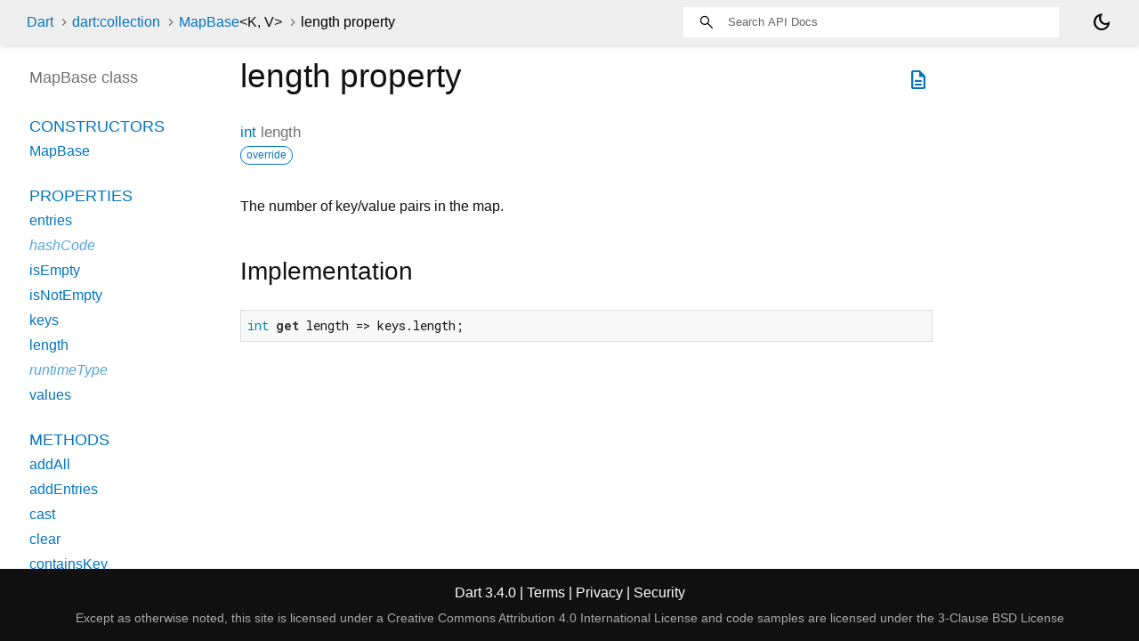

--- FILE ---
content_type: text/html
request_url: https://api.dart.dev/stable/3.4.0/dart-collection/MapBase/length.html
body_size: 1816
content:
<!DOCTYPE html>
<html lang="en">
<head>
  <meta charset="utf-8">
  <meta http-equiv="X-UA-Compatible" content="IE=edge">
  <meta name="viewport" content="width=device-width, height=device-height, initial-scale=1, user-scalable=no">
  <meta name="description" content="API docs for the length property from the MapBase class, for the Dart programming language.">
  <title>length property - MapBase class - dart:collection library - Dart API</title>
  <link rel="canonical" href="https://api.dart.dev/dart-collection/MapBase/length.html">


  
  <link rel="preconnect" href="https://fonts.gstatic.com">
  <link href="https://fonts.googleapis.com/css2?family=Roboto+Mono:ital,wght@0,300;0,400;0,500;0,700;1,400&display=swap" rel="stylesheet">
  <link href="https://fonts.googleapis.com/css2?family=Material+Symbols+Outlined:opsz,wght,FILL,GRAD@24,400,0,0" rel="stylesheet">
  
  <link rel="stylesheet" href="../../static-assets/github.css?v1">
  <link rel="stylesheet" href="../../static-assets/styles.css?v1">
  <link rel="icon" href="../../static-assets/favicon.png?v1">

  <!-- Google tag (gtag.js) -->
<script async src="https://www.googletagmanager.com/gtag/js?id=G-VVQ8908SJ5"></script>
<script>
  window.dataLayer = window.dataLayer || [];
  function gtag(){dataLayer.push(arguments);}
  gtag('js', new Date());

  gtag('config', 'G-VVQ8908SJ5');
</script>

<link rel="preconnect" href="https://fonts.googleapis.com">
<link rel="preconnect" href="https://fonts.gstatic.com" crossorigin>
<link rel="preload" href="https://fonts.googleapis.com/css2?family=Google+Sans+Text:wght@400&family=Google+Sans:wght@500&display=swap" as="style">
<link rel="stylesheet" href="https://fonts.googleapis.com/css2?family=Google+Sans+Text:wght@400&family=Google+Sans:wght@500&display=swap">
<link rel="stylesheet" href="https://www.gstatic.com/glue/cookienotificationbar/cookienotificationbar.min.css">

</head>


<body data-base-href="../../" data-using-base-href="false" class="light-theme">

<div id="overlay-under-drawer"></div>

<header id="title">
  <span id="sidenav-left-toggle" class="material-symbols-outlined" role="button" tabindex="0">menu</span>
  <ol class="breadcrumbs gt-separated dark hidden-xs">
    <li><a href="../../index.html">Dart</a></li>
    <li><a href="../../dart-collection/dart-collection-library.html">dart:collection</a></li>
    <li><a href="../../dart-collection/MapBase-class.html">MapBase<span class="signature">&lt;<wbr><span class="type-parameter">K</span>, <span class="type-parameter">V</span>&gt;</span></a></li>
    <li class="self-crumb">length property</li>
  </ol>
  <div class="self-name">length</div>
  <form class="search navbar-right" role="search">
    <input type="text" id="search-box" autocomplete="off" disabled class="form-control typeahead" placeholder="Loading search...">
  </form>
  <div class="toggle" id="theme-button" title="Toggle brightness">
    <label for="theme">
      <input type="checkbox" id="theme" value="light-theme">
      <span id="dark-theme-button" class="material-symbols-outlined">
        dark_mode
      </span>
      <span id="light-theme-button" class="material-symbols-outlined">
        light_mode
      </span>
    </label>
  </div>
</header>
<main>

<div
    id="dartdoc-main-content"
    class="main-content"
    data-above-sidebar="dart-collection&#47;MapBase-class-sidebar.html"
    data-below-sidebar="">
    <div>
  <div id="external-links" class="btn-group"><a title="View source code" class="source-link" href="https://github.com/dart-lang/sdk/blob/a210745c4f35d47009c415ca9e087427ce19f85a/sdk/lib/collection/maps.dart#L105"><span class="material-symbols-outlined">description</span></a></div>
<h1><span class="kind-property">length</span> property 
</h1></div>


        
  <section id="getter">

    <section class="multi-line-signature">
      
      <span class="returntype"><a href="../../dart-core/int-class.html">int</a></span>
      <span class="name ">length</span>
      <div class="features"><span class="feature">override</span></div>

    </section>

    
<section class="desc markdown">
  <p>The number of key/value pairs in the map.</p>
</section>

    
<section class="summary source-code" id="source">
  <h2><span>Implementation</span></h2>
  <pre class="language-dart"><code class="language-dart">int get length =&gt; keys.length;</code></pre>
</section>

  </section>


</div> <!-- /.main-content -->

<div id="dartdoc-sidebar-left" class="sidebar sidebar-offcanvas-left">
  <!-- The search input and breadcrumbs below are only responsively visible at low resolutions. -->
<header id="header-search-sidebar" class="hidden-l">
  <form class="search-sidebar" role="search">
    <input type="text" id="search-sidebar" autocomplete="off" disabled class="form-control typeahead" placeholder="Loading search...">
  </form>
</header>

<ol class="breadcrumbs gt-separated dark hidden-l" id="sidebar-nav">
    <li><a href="../../index.html">Dart</a></li>
    <li><a href="../../dart-collection/dart-collection-library.html">dart:collection</a></li>
    <li><a href="../../dart-collection/MapBase-class.html">MapBase<span class="signature">&lt;<wbr><span class="type-parameter">K</span>, <span class="type-parameter">V</span>&gt;</span></a></li>
    <li class="self-crumb">length property</li>
</ol>


  <h5>MapBase class</h5>
  <div id="dartdoc-sidebar-left-content"></div>
</div><!--/.sidebar-offcanvas-->

<div id="dartdoc-sidebar-right" class="sidebar sidebar-offcanvas-right">
</div><!--/.sidebar-offcanvas-->

</main>

<footer>
  <span class="no-break">
    Dart
      3.4.0
  </span>

  <span class="glue-footer">
  <span class="no-break">
    | <a href="https://dart.dev/terms" title="Terms of use">Terms</a>
  </span>
  <span class="no-break">
    | <a href="https://policies.google.com/privacy" target="_blank" rel="noopener" title="Privacy policy"
      class="no-automatic-external">Privacy</a>
  </span>
  <span class="no-break">
    | <a href="https://dart.dev/security" title="Security philosophy and practices">Security</a>
  </span>

  <div class="copyright" style="font-size: 0.9em; color: darkgrey; margin-top: 0.5em;">
    Except as otherwise noted, this site is licensed under a
    <a style="color: darkgrey;" href="https://creativecommons.org/licenses/by/4.0/">
      Creative Commons Attribution 4.0 International License</a>
    and code samples are licensed under the
    <a style="color: darkgrey;" href="https://opensource.org/licenses/BSD-3-Clause" class="no-automatic-external">
      3-Clause BSD License</a>
  </div>
</span>

</footer>



<script src="../../static-assets/highlight.pack.js?v1"></script>
<script src="../../static-assets/docs.dart.js"></script>

<button aria-hidden="true" class="glue-footer__link glue-cookie-notification-bar-control">
  Cookies management controls
</button>
<script src="https://www.gstatic.com/glue/cookienotificationbar/cookienotificationbar.min.js"
data-glue-cookie-notification-bar-category="2B">
</script>


</body>

</html>



--- FILE ---
content_type: text/html
request_url: https://api.dart.dev/stable/3.4.0/dart-collection/MapBase-class-sidebar.html
body_size: -116
content:
<ol>

        <li class="section-title"><a href="dart-collection/MapBase-class.html#constructors">Constructors</a></li>
          <li><a href="dart-collection/MapBase/MapBase.html">MapBase</a></li>


    
        <li class="section-title">
          <a href="dart-collection/MapBase-class.html#instance-properties">Properties</a>
        </li>
          <li><a href="dart-collection/MapBase/entries.html">entries</a></li>
          <li class="inherited"><a href="dart-core/Object/hashCode.html">hashCode</a></li>
          <li><a href="dart-collection/MapBase/isEmpty.html">isEmpty</a></li>
          <li><a href="dart-collection/MapBase/isNotEmpty.html">isNotEmpty</a></li>
          <li><a href="dart-collection/MapBase/keys.html">keys</a></li>
          <li><a href="dart-collection/MapBase/length.html">length</a></li>
          <li class="inherited"><a href="dart-core/Object/runtimeType.html">runtimeType</a></li>
          <li><a href="dart-collection/MapBase/values.html">values</a></li>

        <li class="section-title"><a href="dart-collection/MapBase-class.html#instance-methods">Methods</a></li>
          <li><a href="dart-collection/MapBase/addAll.html">addAll</a></li>
          <li><a href="dart-collection/MapBase/addEntries.html">addEntries</a></li>
          <li><a href="dart-collection/MapBase/cast.html">cast</a></li>
          <li><a href="dart-collection/MapBase/clear.html">clear</a></li>
          <li><a href="dart-collection/MapBase/containsKey.html">containsKey</a></li>
          <li><a href="dart-collection/MapBase/containsValue.html">containsValue</a></li>
          <li><a href="dart-collection/MapBase/forEach.html">forEach</a></li>
          <li><a href="dart-collection/MapBase/map.html">map</a></li>
          <li class="inherited"><a href="dart-core/Object/noSuchMethod.html">noSuchMethod</a></li>
          <li><a href="dart-collection/MapBase/putIfAbsent.html">putIfAbsent</a></li>
          <li><a href="dart-collection/MapBase/remove.html">remove</a></li>
          <li><a href="dart-collection/MapBase/removeWhere.html">removeWhere</a></li>
          <li><a href="dart-collection/MapBase/toString.html">toString</a></li>
          <li><a href="dart-collection/MapBase/update.html">update</a></li>
          <li><a href="dart-collection/MapBase/updateAll.html">updateAll</a></li>

        <li class="section-title"><a href="dart-collection/MapBase-class.html#operators">Operators</a></li>
          <li class="inherited"><a href="dart-core/Object/operator_equals.html">operator ==</a></li>
          <li><a href="dart-collection/MapBase/operator_get.html">operator []</a></li>
          <li><a href="dart-collection/MapBase/operator_put.html">operator []=</a></li>

    

    

        <li class="section-title"><a href="dart-collection/MapBase-class.html#static-methods">Static methods</a></li>
          <li><a href="dart-collection/MapBase/mapToString.html">mapToString</a></li>

</ol>


--- FILE ---
content_type: text/javascript
request_url: https://api.dart.dev/stable/3.4.0/static-assets/docs.dart.js
body_size: 40611
content:
(function dartProgram(){function copyProperties(a,b){var s=Object.keys(a)
for(var r=0;r<s.length;r++){var q=s[r]
b[q]=a[q]}}function mixinPropertiesHard(a,b){var s=Object.keys(a)
for(var r=0;r<s.length;r++){var q=s[r]
if(!b.hasOwnProperty(q)){b[q]=a[q]}}}function mixinPropertiesEasy(a,b){Object.assign(b,a)}var z=function(){var s=function(){}
s.prototype={p:{}}
var r=new s()
if(!(Object.getPrototypeOf(r)&&Object.getPrototypeOf(r).p===s.prototype.p))return false
try{if(typeof navigator!="undefined"&&typeof navigator.userAgent=="string"&&navigator.userAgent.indexOf("Chrome/")>=0)return true
if(typeof version=="function"&&version.length==0){var q=version()
if(/^\d+\.\d+\.\d+\.\d+$/.test(q))return true}}catch(p){}return false}()
function inherit(a,b){a.prototype.constructor=a
a.prototype["$i"+a.name]=a
if(b!=null){if(z){Object.setPrototypeOf(a.prototype,b.prototype)
return}var s=Object.create(b.prototype)
copyProperties(a.prototype,s)
a.prototype=s}}function inheritMany(a,b){for(var s=0;s<b.length;s++){inherit(b[s],a)}}function mixinEasy(a,b){mixinPropertiesEasy(b.prototype,a.prototype)
a.prototype.constructor=a}function mixinHard(a,b){mixinPropertiesHard(b.prototype,a.prototype)
a.prototype.constructor=a}function lazy(a,b,c,d){var s=a
a[b]=s
a[c]=function(){if(a[b]===s){a[b]=d()}a[c]=function(){return this[b]}
return a[b]}}function lazyFinal(a,b,c,d){var s=a
a[b]=s
a[c]=function(){if(a[b]===s){var r=d()
if(a[b]!==s){A.k3(b)}a[b]=r}var q=a[b]
a[c]=function(){return q}
return q}}function makeConstList(a){a.immutable$list=Array
a.fixed$length=Array
return a}function convertToFastObject(a){function t(){}t.prototype=a
new t()
return a}function convertAllToFastObject(a){for(var s=0;s<a.length;++s){convertToFastObject(a[s])}}var y=0
function instanceTearOffGetter(a,b){var s=null
return a?function(c){if(s===null)s=A.eE(b)
return new s(c,this)}:function(){if(s===null)s=A.eE(b)
return new s(this,null)}}function staticTearOffGetter(a){var s=null
return function(){if(s===null)s=A.eE(a).prototype
return s}}var x=0
function tearOffParameters(a,b,c,d,e,f,g,h,i,j){if(typeof h=="number"){h+=x}return{co:a,iS:b,iI:c,rC:d,dV:e,cs:f,fs:g,fT:h,aI:i||0,nDA:j}}function installStaticTearOff(a,b,c,d,e,f,g,h){var s=tearOffParameters(a,true,false,c,d,e,f,g,h,false)
var r=staticTearOffGetter(s)
a[b]=r}function installInstanceTearOff(a,b,c,d,e,f,g,h,i,j){c=!!c
var s=tearOffParameters(a,false,c,d,e,f,g,h,i,!!j)
var r=instanceTearOffGetter(c,s)
a[b]=r}function setOrUpdateInterceptorsByTag(a){var s=v.interceptorsByTag
if(!s){v.interceptorsByTag=a
return}copyProperties(a,s)}function setOrUpdateLeafTags(a){var s=v.leafTags
if(!s){v.leafTags=a
return}copyProperties(a,s)}function updateTypes(a){var s=v.types
var r=s.length
s.push.apply(s,a)
return r}function updateHolder(a,b){copyProperties(b,a)
return a}var hunkHelpers=function(){var s=function(a,b,c,d,e){return function(f,g,h,i){return installInstanceTearOff(f,g,a,b,c,d,[h],i,e,false)}},r=function(a,b,c,d){return function(e,f,g,h){return installStaticTearOff(e,f,a,b,c,[g],h,d)}}
return{inherit:inherit,inheritMany:inheritMany,mixin:mixinEasy,mixinHard:mixinHard,installStaticTearOff:installStaticTearOff,installInstanceTearOff:installInstanceTearOff,_instance_0u:s(0,0,null,["$0"],0),_instance_1u:s(0,1,null,["$1"],0),_instance_2u:s(0,2,null,["$2"],0),_instance_0i:s(1,0,null,["$0"],0),_instance_1i:s(1,1,null,["$1"],0),_instance_2i:s(1,2,null,["$2"],0),_static_0:r(0,null,["$0"],0),_static_1:r(1,null,["$1"],0),_static_2:r(2,null,["$2"],0),makeConstList:makeConstList,lazy:lazy,lazyFinal:lazyFinal,updateHolder:updateHolder,convertToFastObject:convertToFastObject,updateTypes:updateTypes,setOrUpdateInterceptorsByTag:setOrUpdateInterceptorsByTag,setOrUpdateLeafTags:setOrUpdateLeafTags}}()
function initializeDeferredHunk(a){x=v.types.length
a(hunkHelpers,v,w,$)}var J={
eJ(a,b,c,d){return{i:a,p:b,e:c,x:d}},
eG(a){var s,r,q,p,o,n=a[v.dispatchPropertyName]
if(n==null)if($.eH==null){A.jP()
n=a[v.dispatchPropertyName]}if(n!=null){s=n.p
if(!1===s)return n.i
if(!0===s)return a
r=Object.getPrototypeOf(a)
if(s===r)return n.i
if(n.e===r)throw A.a(A.fd("Return interceptor for "+A.i(s(a,n))))}q=a.constructor
if(q==null)p=null
else{o=$.dm
if(o==null)o=$.dm=v.getIsolateTag("_$dart_js")
p=q[o]}if(p!=null)return p
p=A.jU(a)
if(p!=null)return p
if(typeof a=="function")return B.J
s=Object.getPrototypeOf(a)
if(s==null)return B.w
if(s===Object.prototype)return B.w
if(typeof q=="function"){o=$.dm
if(o==null)o=$.dm=v.getIsolateTag("_$dart_js")
Object.defineProperty(q,o,{value:B.j,enumerable:false,writable:true,configurable:true})
return B.j}return B.j},
hP(a,b){if(a<0||a>4294967295)throw A.a(A.G(a,0,4294967295,"length",null))
return J.hR(new Array(a),b)},
hQ(a,b){if(a<0)throw A.a(A.a_("Length must be a non-negative integer: "+a,null))
return A.h(new Array(a),b.i("o<0>"))},
eX(a,b){if(a<0)throw A.a(A.a_("Length must be a non-negative integer: "+a,null))
return A.h(new Array(a),b.i("o<0>"))},
hR(a,b){return J.eg(A.h(a,b.i("o<0>")))},
eg(a){a.fixed$length=Array
return a},
eY(a){a.fixed$length=Array
a.immutable$list=Array
return a},
hS(a,b){return J.ht(a,b)},
X(a){if(typeof a=="number"){if(Math.floor(a)==a)return J.aP.prototype
return J.bI.prototype}if(typeof a=="string")return J.ah.prototype
if(a==null)return J.aQ.prototype
if(typeof a=="boolean")return J.bH.prototype
if(Array.isArray(a))return J.o.prototype
if(typeof a!="object"){if(typeof a=="function")return J.a1.prototype
if(typeof a=="symbol")return J.aU.prototype
if(typeof a=="bigint")return J.aS.prototype
return a}if(a instanceof A.l)return a
return J.eG(a)},
an(a){if(typeof a=="string")return J.ah.prototype
if(a==null)return a
if(Array.isArray(a))return J.o.prototype
if(typeof a!="object"){if(typeof a=="function")return J.a1.prototype
if(typeof a=="symbol")return J.aU.prototype
if(typeof a=="bigint")return J.aS.prototype
return a}if(a instanceof A.l)return a
return J.eG(a)},
e_(a){if(a==null)return a
if(Array.isArray(a))return J.o.prototype
if(typeof a!="object"){if(typeof a=="function")return J.a1.prototype
if(typeof a=="symbol")return J.aU.prototype
if(typeof a=="bigint")return J.aS.prototype
return a}if(a instanceof A.l)return a
return J.eG(a)},
jI(a){if(typeof a=="number")return J.aR.prototype
if(typeof a=="string")return J.ah.prototype
if(a==null)return a
if(!(a instanceof A.l))return J.ax.prototype
return a},
F(a,b){if(a==null)return b==null
if(typeof a!="object")return b!=null&&a===b
return J.X(a).F(a,b)},
hq(a,b){if(typeof b==="number")if(Array.isArray(a)||typeof a=="string"||A.h3(a,a[v.dispatchPropertyName]))if(b>>>0===b&&b<a.length)return a[b]
return J.an(a).k(a,b)},
hr(a,b,c){if(typeof b==="number")if((Array.isArray(a)||A.h3(a,a[v.dispatchPropertyName]))&&!a.immutable$list&&b>>>0===b&&b<a.length)return a[b]=c
return J.e_(a).q(a,b,c)},
hs(a,b){return J.e_(a).W(a,b)},
ht(a,b){return J.jI(a).aL(a,b)},
hu(a,b){return J.an(a).af(a,b)},
ef(a,b){return J.e_(a).E(a,b)},
Z(a){return J.X(a).gn(a)},
L(a){return J.e_(a).gB(a)},
aI(a){return J.an(a).gl(a)},
hv(a){return J.X(a).gt(a)},
hw(a,b){return J.X(a).b_(a,b)},
aq(a){return J.X(a).h(a)},
bG:function bG(){},
bH:function bH(){},
aQ:function aQ(){},
aT:function aT(){},
a2:function a2(){},
bX:function bX(){},
ax:function ax(){},
a1:function a1(){},
aS:function aS(){},
aU:function aU(){},
o:function o(a){this.$ti=a},
cF:function cF(a){this.$ti=a},
ar:function ar(a,b,c){var _=this
_.a=a
_.b=b
_.c=0
_.d=null
_.$ti=c},
aR:function aR(){},
aP:function aP(){},
bI:function bI(){},
ah:function ah(){}},A={eh:function eh(){},
hz(a,b,c){if(b.i("c<0>").b(a))return new A.b9(a,b.i("@<0>").A(c).i("b9<1,2>"))
return new A.ae(a,b.i("@<0>").A(c).i("ae<1,2>"))},
e0(a){var s,r=a^48
if(r<=9)return r
s=a|32
if(97<=s&&s<=102)return s-87
return-1},
a6(a,b){a=a+b&536870911
a=a+((a&524287)<<10)&536870911
return a^a>>>6},
en(a){a=a+((a&67108863)<<3)&536870911
a^=a>>>11
return a+((a&16383)<<15)&536870911},
cn(a,b,c){return a},
eI(a){var s,r
for(s=$.ap.length,r=0;r<s;++r)if(a===$.ap[r])return!0
return!1},
hV(a,b,c,d){if(t.U.b(a))return new A.aM(a,b,c.i("@<0>").A(d).i("aM<1,2>"))
return new A.ai(a,b,c.i("@<0>").A(d).i("ai<1,2>"))},
eV(){return new A.b5("No element")},
a8:function a8(){},
bA:function bA(a,b){this.a=a
this.$ti=b},
ae:function ae(a,b){this.a=a
this.$ti=b},
b9:function b9(a,b){this.a=a
this.$ti=b},
b8:function b8(){},
M:function M(a,b){this.a=a
this.$ti=b},
aV:function aV(a){this.a=a},
bB:function bB(a){this.a=a},
cR:function cR(){},
c:function c(){},
I:function I(){},
au:function au(a,b,c){var _=this
_.a=a
_.b=b
_.c=0
_.d=null
_.$ti=c},
ai:function ai(a,b,c){this.a=a
this.b=b
this.$ti=c},
aM:function aM(a,b,c){this.a=a
this.b=b
this.$ti=c},
av:function av(a,b,c){var _=this
_.a=null
_.b=a
_.c=b
_.$ti=c},
aj:function aj(a,b,c){this.a=a
this.b=b
this.$ti=c},
aO:function aO(){},
c1:function c1(){},
ay:function ay(){},
a5:function a5(a){this.a=a},
bp:function bp(){},
hF(){throw A.a(A.T("Cannot modify unmodifiable Map"))},
h8(a){var s=v.mangledGlobalNames[a]
if(s!=null)return s
return"minified:"+a},
h3(a,b){var s
if(b!=null){s=b.x
if(s!=null)return s}return t.p.b(a)},
i(a){var s
if(typeof a=="string")return a
if(typeof a=="number"){if(a!==0)return""+a}else if(!0===a)return"true"
else if(!1===a)return"false"
else if(a==null)return"null"
s=J.aq(a)
return s},
bY(a){var s,r=$.f2
if(r==null)r=$.f2=Symbol("identityHashCode")
s=a[r]
if(s==null){s=Math.random()*0x3fffffff|0
a[r]=s}return s},
f3(a,b){var s,r,q,p,o,n=null,m=/^\s*[+-]?((0x[a-f0-9]+)|(\d+)|([a-z0-9]+))\s*$/i.exec(a)
if(m==null)return n
s=m[3]
if(b==null){if(s!=null)return parseInt(a,10)
if(m[2]!=null)return parseInt(a,16)
return n}if(b<2||b>36)throw A.a(A.G(b,2,36,"radix",n))
if(b===10&&s!=null)return parseInt(a,10)
if(b<10||s==null){r=b<=10?47+b:86+b
q=m[1]
for(p=q.length,o=0;o<p;++o)if((q.charCodeAt(o)|32)>r)return n}return parseInt(a,b)},
cQ(a){return A.i_(a)},
i_(a){var s,r,q,p
if(a instanceof A.l)return A.C(A.aG(a),null)
s=J.X(a)
if(s===B.I||s===B.K||t.o.b(a)){r=B.l(a)
if(r!=="Object"&&r!=="")return r
q=a.constructor
if(typeof q=="function"){p=q.name
if(typeof p=="string"&&p!=="Object"&&p!=="")return p}}return A.C(A.aG(a),null)},
f4(a){if(a==null||typeof a=="number"||A.ez(a))return J.aq(a)
if(typeof a=="string")return JSON.stringify(a)
if(a instanceof A.af)return a.h(0)
if(a instanceof A.bf)return a.aH(!0)
return"Instance of '"+A.cQ(a)+"'"},
i2(a,b,c){var s,r,q,p
if(c<=500&&b===0&&c===a.length)return String.fromCharCode.apply(null,a)
for(s=b,r="";s<c;s=q){q=s+500
p=q<c?q:c
r+=String.fromCharCode.apply(null,a.subarray(s,p))}return r},
Q(a){var s
if(0<=a){if(a<=65535)return String.fromCharCode(a)
if(a<=1114111){s=a-65536
return String.fromCharCode((B.c.U(s,10)|55296)>>>0,s&1023|56320)}}throw A.a(A.G(a,0,1114111,null,null))},
a3(a,b,c){var s,r,q={}
q.a=0
s=[]
r=[]
q.a=b.length
B.b.aI(s,b)
q.b=""
if(c!=null&&c.a!==0)c.C(0,new A.cP(q,r,s))
return J.hw(a,new A.cD(B.ac,0,s,r,0))},
i0(a,b,c){var s,r,q
if(Array.isArray(b))s=c==null||c.a===0
else s=!1
if(s){r=b.length
if(r===0){if(!!a.$0)return a.$0()}else if(r===1){if(!!a.$1)return a.$1(b[0])}else if(r===2){if(!!a.$2)return a.$2(b[0],b[1])}else if(r===3){if(!!a.$3)return a.$3(b[0],b[1],b[2])}else if(r===4){if(!!a.$4)return a.$4(b[0],b[1],b[2],b[3])}else if(r===5)if(!!a.$5)return a.$5(b[0],b[1],b[2],b[3],b[4])
q=a[""+"$"+r]
if(q!=null)return q.apply(a,b)}return A.hZ(a,b,c)},
hZ(a,b,c){var s,r,q,p,o,n,m,l,k,j,i,h,g=Array.isArray(b)?b:A.bL(b,!0,t.z),f=g.length,e=a.$R
if(f<e)return A.a3(a,g,c)
s=a.$D
r=s==null
q=!r?s():null
p=J.X(a)
o=p.$C
if(typeof o=="string")o=p[o]
if(r){if(c!=null&&c.a!==0)return A.a3(a,g,c)
if(f===e)return o.apply(a,g)
return A.a3(a,g,c)}if(Array.isArray(q)){if(c!=null&&c.a!==0)return A.a3(a,g,c)
n=e+q.length
if(f>n)return A.a3(a,g,null)
if(f<n){m=q.slice(f-e)
if(g===b)g=A.bL(g,!0,t.z)
B.b.aI(g,m)}return o.apply(a,g)}else{if(f>e)return A.a3(a,g,c)
if(g===b)g=A.bL(g,!0,t.z)
l=Object.keys(q)
if(c==null)for(r=l.length,k=0;k<l.length;l.length===r||(0,A.co)(l),++k){j=q[l[k]]
if(B.n===j)return A.a3(a,g,c)
B.b.ac(g,j)}else{for(r=l.length,i=0,k=0;k<l.length;l.length===r||(0,A.co)(l),++k){h=l[k]
if(c.H(h)){++i
B.b.ac(g,c.k(0,h))}else{j=q[h]
if(B.n===j)return A.a3(a,g,c)
B.b.ac(g,j)}}if(i!==c.a)return A.a3(a,g,c)}return o.apply(a,g)}},
i1(a){var s=a.$thrownJsError
if(s==null)return null
return A.ao(s)},
eF(a,b){var s,r="index"
if(!A.fO(b))return new A.K(!0,b,r,null)
s=J.aI(a)
if(b<0||b>=s)return A.eU(b,s,a,r)
return A.i3(b,r)},
jF(a,b,c){if(a>c)return A.G(a,0,c,"start",null)
if(b!=null)if(b<a||b>c)return A.G(b,a,c,"end",null)
return new A.K(!0,b,"end",null)},
jy(a){return new A.K(!0,a,null,null)},
a(a){return A.h2(new Error(),a)},
h2(a,b){var s
if(b==null)b=new A.R()
a.dartException=b
s=A.k4
if("defineProperty" in Object){Object.defineProperty(a,"message",{get:s})
a.name=""}else a.toString=s
return a},
k4(){return J.aq(this.dartException)},
aH(a){throw A.a(a)},
h7(a,b){throw A.h2(b,a)},
co(a){throw A.a(A.as(a))},
S(a){var s,r,q,p,o,n
a=A.jZ(a.replace(String({}),"$receiver$"))
s=a.match(/\\\$[a-zA-Z]+\\\$/g)
if(s==null)s=A.h([],t.s)
r=s.indexOf("\\$arguments\\$")
q=s.indexOf("\\$argumentsExpr\\$")
p=s.indexOf("\\$expr\\$")
o=s.indexOf("\\$method\\$")
n=s.indexOf("\\$receiver\\$")
return new A.cU(a.replace(new RegExp("\\\\\\$arguments\\\\\\$","g"),"((?:x|[^x])*)").replace(new RegExp("\\\\\\$argumentsExpr\\\\\\$","g"),"((?:x|[^x])*)").replace(new RegExp("\\\\\\$expr\\\\\\$","g"),"((?:x|[^x])*)").replace(new RegExp("\\\\\\$method\\\\\\$","g"),"((?:x|[^x])*)").replace(new RegExp("\\\\\\$receiver\\\\\\$","g"),"((?:x|[^x])*)"),r,q,p,o,n)},
cV(a){return function($expr$){var $argumentsExpr$="$arguments$"
try{$expr$.$method$($argumentsExpr$)}catch(s){return s.message}}(a)},
fc(a){return function($expr$){try{$expr$.$method$}catch(s){return s.message}}(a)},
ei(a,b){var s=b==null,r=s?null:b.method
return new A.bJ(a,r,s?null:b.receiver)},
ad(a){if(a==null)return new A.cO(a)
if(a instanceof A.aN)return A.ac(a,a.a)
if(typeof a!=="object")return a
if("dartException" in a)return A.ac(a,a.dartException)
return A.jx(a)},
ac(a,b){if(t.Q.b(b))if(b.$thrownJsError==null)b.$thrownJsError=a
return b},
jx(a){var s,r,q,p,o,n,m,l,k,j,i,h,g
if(!("message" in a))return a
s=a.message
if("number" in a&&typeof a.number=="number"){r=a.number
q=r&65535
if((B.c.U(r,16)&8191)===10)switch(q){case 438:return A.ac(a,A.ei(A.i(s)+" (Error "+q+")",null))
case 445:case 5007:A.i(s)
return A.ac(a,new A.b1())}}if(a instanceof TypeError){p=$.h9()
o=$.ha()
n=$.hb()
m=$.hc()
l=$.hf()
k=$.hg()
j=$.he()
$.hd()
i=$.hi()
h=$.hh()
g=p.D(s)
if(g!=null)return A.ac(a,A.ei(s,g))
else{g=o.D(s)
if(g!=null){g.method="call"
return A.ac(a,A.ei(s,g))}else if(n.D(s)!=null||m.D(s)!=null||l.D(s)!=null||k.D(s)!=null||j.D(s)!=null||m.D(s)!=null||i.D(s)!=null||h.D(s)!=null)return A.ac(a,new A.b1())}return A.ac(a,new A.c0(typeof s=="string"?s:""))}if(a instanceof RangeError){if(typeof s=="string"&&s.indexOf("call stack")!==-1)return new A.b4()
s=function(b){try{return String(b)}catch(f){}return null}(a)
return A.ac(a,new A.K(!1,null,null,typeof s=="string"?s.replace(/^RangeError:\s*/,""):s))}if(typeof InternalError=="function"&&a instanceof InternalError)if(typeof s=="string"&&s==="too much recursion")return new A.b4()
return a},
ao(a){var s
if(a instanceof A.aN)return a.b
if(a==null)return new A.bg(a)
s=a.$cachedTrace
if(s!=null)return s
s=new A.bg(a)
if(typeof a==="object")a.$cachedTrace=s
return s},
h4(a){if(a==null)return J.Z(a)
if(typeof a=="object")return A.bY(a)
return J.Z(a)},
jH(a,b){var s,r,q,p=a.length
for(s=0;s<p;s=q){r=s+1
q=r+1
b.q(0,a[s],a[r])}return b},
ja(a,b,c,d,e,f){switch(b){case 0:return a.$0()
case 1:return a.$1(c)
case 2:return a.$2(c,d)
case 3:return a.$3(c,d,e)
case 4:return a.$4(c,d,e,f)}throw A.a(new A.d9("Unsupported number of arguments for wrapped closure"))},
aF(a,b){var s=a.$identity
if(!!s)return s
s=A.jD(a,b)
a.$identity=s
return s},
jD(a,b){var s
switch(b){case 0:s=a.$0
break
case 1:s=a.$1
break
case 2:s=a.$2
break
case 3:s=a.$3
break
case 4:s=a.$4
break
default:s=null}if(s!=null)return s.bind(a)
return function(c,d,e){return function(f,g,h,i){return e(c,d,f,g,h,i)}}(a,b,A.ja)},
hE(a2){var s,r,q,p,o,n,m,l,k,j,i=a2.co,h=a2.iS,g=a2.iI,f=a2.nDA,e=a2.aI,d=a2.fs,c=a2.cs,b=d[0],a=c[0],a0=i[b],a1=a2.fT
a1.toString
s=h?Object.create(new A.cS().constructor.prototype):Object.create(new A.aJ(null,null).constructor.prototype)
s.$initialize=s.constructor
r=h?function static_tear_off(){this.$initialize()}:function tear_off(a3,a4){this.$initialize(a3,a4)}
s.constructor=r
r.prototype=s
s.$_name=b
s.$_target=a0
q=!h
if(q)p=A.eT(b,a0,g,f)
else{s.$static_name=b
p=a0}s.$S=A.hA(a1,h,g)
s[a]=p
for(o=p,n=1;n<d.length;++n){m=d[n]
if(typeof m=="string"){l=i[m]
k=m
m=l}else k=""
j=c[n]
if(j!=null){if(q)m=A.eT(k,m,g,f)
s[j]=m}if(n===e)o=m}s.$C=o
s.$R=a2.rC
s.$D=a2.dV
return r},
hA(a,b,c){if(typeof a=="number")return a
if(typeof a=="string"){if(b)throw A.a("Cannot compute signature for static tearoff.")
return function(d,e){return function(){return e(this,d)}}(a,A.hx)}throw A.a("Error in functionType of tearoff")},
hB(a,b,c,d){var s=A.eS
switch(b?-1:a){case 0:return function(e,f){return function(){return f(this)[e]()}}(c,s)
case 1:return function(e,f){return function(g){return f(this)[e](g)}}(c,s)
case 2:return function(e,f){return function(g,h){return f(this)[e](g,h)}}(c,s)
case 3:return function(e,f){return function(g,h,i){return f(this)[e](g,h,i)}}(c,s)
case 4:return function(e,f){return function(g,h,i,j){return f(this)[e](g,h,i,j)}}(c,s)
case 5:return function(e,f){return function(g,h,i,j,k){return f(this)[e](g,h,i,j,k)}}(c,s)
default:return function(e,f){return function(){return e.apply(f(this),arguments)}}(d,s)}},
eT(a,b,c,d){if(c)return A.hD(a,b,d)
return A.hB(b.length,d,a,b)},
hC(a,b,c,d){var s=A.eS,r=A.hy
switch(b?-1:a){case 0:throw A.a(new A.bZ("Intercepted function with no arguments."))
case 1:return function(e,f,g){return function(){return f(this)[e](g(this))}}(c,r,s)
case 2:return function(e,f,g){return function(h){return f(this)[e](g(this),h)}}(c,r,s)
case 3:return function(e,f,g){return function(h,i){return f(this)[e](g(this),h,i)}}(c,r,s)
case 4:return function(e,f,g){return function(h,i,j){return f(this)[e](g(this),h,i,j)}}(c,r,s)
case 5:return function(e,f,g){return function(h,i,j,k){return f(this)[e](g(this),h,i,j,k)}}(c,r,s)
case 6:return function(e,f,g){return function(h,i,j,k,l){return f(this)[e](g(this),h,i,j,k,l)}}(c,r,s)
default:return function(e,f,g){return function(){var q=[g(this)]
Array.prototype.push.apply(q,arguments)
return e.apply(f(this),q)}}(d,r,s)}},
hD(a,b,c){var s,r
if($.eQ==null)$.eQ=A.eP("interceptor")
if($.eR==null)$.eR=A.eP("receiver")
s=b.length
r=A.hC(s,c,a,b)
return r},
eE(a){return A.hE(a)},
hx(a,b){return A.bl(v.typeUniverse,A.aG(a.a),b)},
eS(a){return a.a},
hy(a){return a.b},
eP(a){var s,r,q,p=new A.aJ("receiver","interceptor"),o=J.eg(Object.getOwnPropertyNames(p))
for(s=o.length,r=0;r<s;++r){q=o[r]
if(p[q]===a)return q}throw A.a(A.a_("Field name "+a+" not found.",null))},
kG(a){throw A.a(new A.c8(a))},
jJ(a){return v.getIsolateTag(a)},
jU(a){var s,r,q,p,o,n=$.h1.$1(a),m=$.dZ[n]
if(m!=null){Object.defineProperty(a,v.dispatchPropertyName,{value:m,enumerable:false,writable:true,configurable:true})
return m.i}s=$.e9[n]
if(s!=null)return s
r=v.interceptorsByTag[n]
if(r==null){q=$.fZ.$2(a,n)
if(q!=null){m=$.dZ[q]
if(m!=null){Object.defineProperty(a,v.dispatchPropertyName,{value:m,enumerable:false,writable:true,configurable:true})
return m.i}s=$.e9[q]
if(s!=null)return s
r=v.interceptorsByTag[q]
n=q}}if(r==null)return null
s=r.prototype
p=n[0]
if(p==="!"){m=A.ea(s)
$.dZ[n]=m
Object.defineProperty(a,v.dispatchPropertyName,{value:m,enumerable:false,writable:true,configurable:true})
return m.i}if(p==="~"){$.e9[n]=s
return s}if(p==="-"){o=A.ea(s)
Object.defineProperty(Object.getPrototypeOf(a),v.dispatchPropertyName,{value:o,enumerable:false,writable:true,configurable:true})
return o.i}if(p==="+")return A.h5(a,s)
if(p==="*")throw A.a(A.fd(n))
if(v.leafTags[n]===true){o=A.ea(s)
Object.defineProperty(Object.getPrototypeOf(a),v.dispatchPropertyName,{value:o,enumerable:false,writable:true,configurable:true})
return o.i}else return A.h5(a,s)},
h5(a,b){var s=Object.getPrototypeOf(a)
Object.defineProperty(s,v.dispatchPropertyName,{value:J.eJ(b,s,null,null),enumerable:false,writable:true,configurable:true})
return b},
ea(a){return J.eJ(a,!1,null,!!a.$iD)},
jW(a,b,c){var s=b.prototype
if(v.leafTags[a]===true)return A.ea(s)
else return J.eJ(s,c,null,null)},
jP(){if(!0===$.eH)return
$.eH=!0
A.jQ()},
jQ(){var s,r,q,p,o,n,m,l
$.dZ=Object.create(null)
$.e9=Object.create(null)
A.jO()
s=v.interceptorsByTag
r=Object.getOwnPropertyNames(s)
if(typeof window!="undefined"){window
q=function(){}
for(p=0;p<r.length;++p){o=r[p]
n=$.h6.$1(o)
if(n!=null){m=A.jW(o,s[o],n)
if(m!=null){Object.defineProperty(n,v.dispatchPropertyName,{value:m,enumerable:false,writable:true,configurable:true})
q.prototype=n}}}}for(p=0;p<r.length;++p){o=r[p]
if(/^[A-Za-z_]/.test(o)){l=s[o]
s["!"+o]=l
s["~"+o]=l
s["-"+o]=l
s["+"+o]=l
s["*"+o]=l}}},
jO(){var s,r,q,p,o,n,m=B.y()
m=A.aE(B.z,A.aE(B.A,A.aE(B.m,A.aE(B.m,A.aE(B.B,A.aE(B.C,A.aE(B.D(B.l),m)))))))
if(typeof dartNativeDispatchHooksTransformer!="undefined"){s=dartNativeDispatchHooksTransformer
if(typeof s=="function")s=[s]
if(Array.isArray(s))for(r=0;r<s.length;++r){q=s[r]
if(typeof q=="function")m=q(m)||m}}p=m.getTag
o=m.getUnknownTag
n=m.prototypeForTag
$.h1=new A.e1(p)
$.fZ=new A.e2(o)
$.h6=new A.e3(n)},
aE(a,b){return a(b)||b},
jE(a,b){var s=b.length,r=v.rttc[""+s+";"+a]
if(r==null)return null
if(s===0)return r
if(s===r.length)return r.apply(null,b)
return r(b)},
eZ(a,b,c,d,e,f){var s=b?"m":"",r=c?"":"i",q=d?"u":"",p=e?"s":"",o=f?"g":"",n=function(g,h){try{return new RegExp(g,h)}catch(m){return m}}(a,s+r+q+p+o)
if(n instanceof RegExp)return n
throw A.a(A.z("Illegal RegExp pattern ("+String(n)+")",a,null))},
k1(a,b,c){var s=a.indexOf(b,c)
return s>=0},
jZ(a){if(/[[\]{}()*+?.\\^$|]/.test(a))return a.replace(/[[\]{}()*+?.\\^$|]/g,"\\$&")
return a},
fW(a){return a},
k2(a,b,c,d){var s,r,q,p=new A.d3(b,a,0),o=t.F,n=0,m=""
for(;p.m();){s=p.d
if(s==null)s=o.a(s)
r=s.b
q=r.index
m=m+A.i(A.fW(B.a.j(a,n,q)))+A.i(c.$1(s))
n=q+r[0].length}p=m+A.i(A.fW(B.a.K(a,n)))
return p.charCodeAt(0)==0?p:p},
cg:function cg(a,b){this.a=a
this.b=b},
aL:function aL(a,b){this.a=a
this.$ti=b},
aK:function aK(){},
ag:function ag(a,b,c){this.a=a
this.b=b
this.$ti=c},
cD:function cD(a,b,c,d,e){var _=this
_.a=a
_.c=b
_.d=c
_.e=d
_.f=e},
cP:function cP(a,b,c){this.a=a
this.b=b
this.c=c},
cU:function cU(a,b,c,d,e,f){var _=this
_.a=a
_.b=b
_.c=c
_.d=d
_.e=e
_.f=f},
b1:function b1(){},
bJ:function bJ(a,b,c){this.a=a
this.b=b
this.c=c},
c0:function c0(a){this.a=a},
cO:function cO(a){this.a=a},
aN:function aN(a,b){this.a=a
this.b=b},
bg:function bg(a){this.a=a
this.b=null},
af:function af(){},
cs:function cs(){},
ct:function ct(){},
cT:function cT(){},
cS:function cS(){},
aJ:function aJ(a,b){this.a=a
this.b=b},
c8:function c8(a){this.a=a},
bZ:function bZ(a){this.a=a},
dp:function dp(){},
N:function N(a){var _=this
_.a=0
_.f=_.e=_.d=_.c=_.b=null
_.r=0
_.$ti=a},
cG:function cG(a){this.a=a},
cJ:function cJ(a,b){this.a=a
this.b=b
this.c=null},
O:function O(a,b){this.a=a
this.$ti=b},
bK:function bK(a,b){var _=this
_.a=a
_.b=b
_.d=_.c=null},
e1:function e1(a){this.a=a},
e2:function e2(a){this.a=a},
e3:function e3(a){this.a=a},
bf:function bf(){},
cf:function cf(){},
cE:function cE(a,b){var _=this
_.a=a
_.b=b
_.d=_.c=null},
ce:function ce(a){this.b=a},
d3:function d3(a,b,c){var _=this
_.a=a
_.b=b
_.c=c
_.d=null},
j_(a){return a},
hW(a){return new Int8Array(a)},
hX(a){return new Uint8Array(a)},
V(a,b,c){if(a>>>0!==a||a>=c)throw A.a(A.eF(b,a))},
iW(a,b,c){var s
if(!(a>>>0!==a))s=b>>>0!==b||a>b||b>c
else s=!0
if(s)throw A.a(A.jF(a,b,c))
return b},
bM:function bM(){},
aZ:function aZ(){},
bN:function bN(){},
aw:function aw(){},
aX:function aX(){},
aY:function aY(){},
bO:function bO(){},
bP:function bP(){},
bQ:function bQ(){},
bR:function bR(){},
bS:function bS(){},
bT:function bT(){},
bU:function bU(){},
b_:function b_(){},
b0:function b0(){},
bb:function bb(){},
bc:function bc(){},
bd:function bd(){},
be:function be(){},
f7(a,b){var s=b.c
return s==null?b.c=A.er(a,b.x,!0):s},
em(a,b){var s=b.c
return s==null?b.c=A.bj(a,"a0",[b.x]):s},
f8(a){var s=a.w
if(s===6||s===7||s===8)return A.f8(a.x)
return s===12||s===13},
i4(a){return a.as},
bt(a){return A.ck(v.typeUniverse,a,!1)},
aa(a1,a2,a3,a4){var s,r,q,p,o,n,m,l,k,j,i,h,g,f,e,d,c,b,a,a0=a2.w
switch(a0){case 5:case 1:case 2:case 3:case 4:return a2
case 6:s=a2.x
r=A.aa(a1,s,a3,a4)
if(r===s)return a2
return A.fr(a1,r,!0)
case 7:s=a2.x
r=A.aa(a1,s,a3,a4)
if(r===s)return a2
return A.er(a1,r,!0)
case 8:s=a2.x
r=A.aa(a1,s,a3,a4)
if(r===s)return a2
return A.fp(a1,r,!0)
case 9:q=a2.y
p=A.aD(a1,q,a3,a4)
if(p===q)return a2
return A.bj(a1,a2.x,p)
case 10:o=a2.x
n=A.aa(a1,o,a3,a4)
m=a2.y
l=A.aD(a1,m,a3,a4)
if(n===o&&l===m)return a2
return A.ep(a1,n,l)
case 11:k=a2.x
j=a2.y
i=A.aD(a1,j,a3,a4)
if(i===j)return a2
return A.fq(a1,k,i)
case 12:h=a2.x
g=A.aa(a1,h,a3,a4)
f=a2.y
e=A.ju(a1,f,a3,a4)
if(g===h&&e===f)return a2
return A.fo(a1,g,e)
case 13:d=a2.y
a4+=d.length
c=A.aD(a1,d,a3,a4)
o=a2.x
n=A.aa(a1,o,a3,a4)
if(c===d&&n===o)return a2
return A.eq(a1,n,c,!0)
case 14:b=a2.x
if(b<a4)return a2
a=a3[b-a4]
if(a==null)return a2
return a
default:throw A.a(A.by("Attempted to substitute unexpected RTI kind "+a0))}},
aD(a,b,c,d){var s,r,q,p,o=b.length,n=A.dI(o)
for(s=!1,r=0;r<o;++r){q=b[r]
p=A.aa(a,q,c,d)
if(p!==q)s=!0
n[r]=p}return s?n:b},
jv(a,b,c,d){var s,r,q,p,o,n,m=b.length,l=A.dI(m)
for(s=!1,r=0;r<m;r+=3){q=b[r]
p=b[r+1]
o=b[r+2]
n=A.aa(a,o,c,d)
if(n!==o)s=!0
l.splice(r,3,q,p,n)}return s?l:b},
ju(a,b,c,d){var s,r=b.a,q=A.aD(a,r,c,d),p=b.b,o=A.aD(a,p,c,d),n=b.c,m=A.jv(a,n,c,d)
if(q===r&&o===p&&m===n)return b
s=new A.cb()
s.a=q
s.b=o
s.c=m
return s},
h(a,b){a[v.arrayRti]=b
return a},
h0(a){var s=a.$S
if(s!=null){if(typeof s=="number")return A.jL(s)
return a.$S()}return null},
jR(a,b){var s
if(A.f8(b))if(a instanceof A.af){s=A.h0(a)
if(s!=null)return s}return A.aG(a)},
aG(a){if(a instanceof A.l)return A.E(a)
if(Array.isArray(a))return A.al(a)
return A.ey(J.X(a))},
al(a){var s=a[v.arrayRti],r=t.b
if(s==null)return r
if(s.constructor!==r.constructor)return r
return s},
E(a){var s=a.$ti
return s!=null?s:A.ey(a)},
ey(a){var s=a.constructor,r=s.$ccache
if(r!=null)return r
return A.j8(a,s)},
j8(a,b){var s=a instanceof A.af?Object.getPrototypeOf(Object.getPrototypeOf(a)).constructor:b,r=A.ix(v.typeUniverse,s.name)
b.$ccache=r
return r},
jL(a){var s,r=v.types,q=r[a]
if(typeof q=="string"){s=A.ck(v.typeUniverse,q,!1)
r[a]=s
return s}return q},
jK(a){return A.am(A.E(a))},
eC(a){var s
if(a instanceof A.bf)return A.jG(a.$r,a.aB())
s=a instanceof A.af?A.h0(a):null
if(s!=null)return s
if(t.k.b(a))return J.hv(a).a
if(Array.isArray(a))return A.al(a)
return A.aG(a)},
am(a){var s=a.r
return s==null?a.r=A.fK(a):s},
fK(a){var s,r,q=a.as,p=q.replace(/\*/g,"")
if(p===q)return a.r=new A.dA(a)
s=A.ck(v.typeUniverse,p,!0)
r=s.r
return r==null?s.r=A.fK(s):r},
jG(a,b){var s,r,q=b,p=q.length
if(p===0)return t.d
s=A.bl(v.typeUniverse,A.eC(q[0]),"@<0>")
for(r=1;r<p;++r)s=A.fs(v.typeUniverse,s,A.eC(q[r]))
return A.bl(v.typeUniverse,s,a)},
J(a){return A.am(A.ck(v.typeUniverse,a,!1))},
j7(a){var s,r,q,p,o,n,m=this
if(m===t.K)return A.W(m,a,A.jf)
if(!A.Y(m))s=m===t._
else s=!0
if(s)return A.W(m,a,A.jj)
s=m.w
if(s===7)return A.W(m,a,A.j3)
if(s===1)return A.W(m,a,A.fP)
r=s===6?m.x:m
q=r.w
if(q===8)return A.W(m,a,A.jb)
if(r===t.S)p=A.fO
else if(r===t.i||r===t.H)p=A.je
else if(r===t.N)p=A.jh
else p=r===t.y?A.ez:null
if(p!=null)return A.W(m,a,p)
if(q===9){o=r.x
if(r.y.every(A.jS)){m.f="$i"+o
if(o==="f")return A.W(m,a,A.jd)
return A.W(m,a,A.ji)}}else if(q===11){n=A.jE(r.x,r.y)
return A.W(m,a,n==null?A.fP:n)}return A.W(m,a,A.j1)},
W(a,b,c){a.b=c
return a.b(b)},
j6(a){var s,r=this,q=A.j0
if(!A.Y(r))s=r===t._
else s=!0
if(s)q=A.iT
else if(r===t.K)q=A.iR
else{s=A.bu(r)
if(s)q=A.j2}r.a=q
return r.a(a)},
cm(a){var s,r=a.w
if(!A.Y(a))if(!(a===t._))if(!(a===t.A))if(r!==7)if(!(r===6&&A.cm(a.x)))s=r===8&&A.cm(a.x)||a===t.P||a===t.T
else s=!0
else s=!0
else s=!0
else s=!0
else s=!0
return s},
j1(a){var s=this
if(a==null)return A.cm(s)
return A.jT(v.typeUniverse,A.jR(a,s),s)},
j3(a){if(a==null)return!0
return this.x.b(a)},
ji(a){var s,r=this
if(a==null)return A.cm(r)
s=r.f
if(a instanceof A.l)return!!a[s]
return!!J.X(a)[s]},
jd(a){var s,r=this
if(a==null)return A.cm(r)
if(typeof a!="object")return!1
if(Array.isArray(a))return!0
s=r.f
if(a instanceof A.l)return!!a[s]
return!!J.X(a)[s]},
j0(a){var s=this
if(a==null){if(A.bu(s))return a}else if(s.b(a))return a
A.fL(a,s)},
j2(a){var s=this
if(a==null)return a
else if(s.b(a))return a
A.fL(a,s)},
fL(a,b){throw A.a(A.io(A.fh(a,A.C(b,null))))},
fh(a,b){return A.at(a)+": type '"+A.C(A.eC(a),null)+"' is not a subtype of type '"+b+"'"},
io(a){return new A.bh("TypeError: "+a)},
B(a,b){return new A.bh("TypeError: "+A.fh(a,b))},
jb(a){var s=this,r=s.w===6?s.x:s
return r.x.b(a)||A.em(v.typeUniverse,r).b(a)},
jf(a){return a!=null},
iR(a){if(a!=null)return a
throw A.a(A.B(a,"Object"))},
jj(a){return!0},
iT(a){return a},
fP(a){return!1},
ez(a){return!0===a||!1===a},
ks(a){if(!0===a)return!0
if(!1===a)return!1
throw A.a(A.B(a,"bool"))},
ku(a){if(!0===a)return!0
if(!1===a)return!1
if(a==null)return a
throw A.a(A.B(a,"bool"))},
kt(a){if(!0===a)return!0
if(!1===a)return!1
if(a==null)return a
throw A.a(A.B(a,"bool?"))},
kv(a){if(typeof a=="number")return a
throw A.a(A.B(a,"double"))},
kx(a){if(typeof a=="number")return a
if(a==null)return a
throw A.a(A.B(a,"double"))},
kw(a){if(typeof a=="number")return a
if(a==null)return a
throw A.a(A.B(a,"double?"))},
fO(a){return typeof a=="number"&&Math.floor(a)===a},
fD(a){if(typeof a=="number"&&Math.floor(a)===a)return a
throw A.a(A.B(a,"int"))},
ky(a){if(typeof a=="number"&&Math.floor(a)===a)return a
if(a==null)return a
throw A.a(A.B(a,"int"))},
fE(a){if(typeof a=="number"&&Math.floor(a)===a)return a
if(a==null)return a
throw A.a(A.B(a,"int?"))},
je(a){return typeof a=="number"},
kz(a){if(typeof a=="number")return a
throw A.a(A.B(a,"num"))},
kB(a){if(typeof a=="number")return a
if(a==null)return a
throw A.a(A.B(a,"num"))},
kA(a){if(typeof a=="number")return a
if(a==null)return a
throw A.a(A.B(a,"num?"))},
jh(a){return typeof a=="string"},
fF(a){if(typeof a=="string")return a
throw A.a(A.B(a,"String"))},
kC(a){if(typeof a=="string")return a
if(a==null)return a
throw A.a(A.B(a,"String"))},
iS(a){if(typeof a=="string")return a
if(a==null)return a
throw A.a(A.B(a,"String?"))},
fT(a,b){var s,r,q
for(s="",r="",q=0;q<a.length;++q,r=", ")s+=r+A.C(a[q],b)
return s},
jo(a,b){var s,r,q,p,o,n,m=a.x,l=a.y
if(""===m)return"("+A.fT(l,b)+")"
s=l.length
r=m.split(",")
q=r.length-s
for(p="(",o="",n=0;n<s;++n,o=", "){p+=o
if(q===0)p+="{"
p+=A.C(l[n],b)
if(q>=0)p+=" "+r[q];++q}return p+"})"},
fM(a3,a4,a5){var s,r,q,p,o,n,m,l,k,j,i,h,g,f,e,d,c,b,a,a0,a1,a2=", "
if(a5!=null){s=a5.length
if(a4==null){a4=A.h([],t.s)
r=null}else r=a4.length
q=a4.length
for(p=s;p>0;--p)a4.push("T"+(q+p))
for(o=t.X,n=t._,m="<",l="",p=0;p<s;++p,l=a2){m=B.a.b6(m+l,a4[a4.length-1-p])
k=a5[p]
j=k.w
if(!(j===2||j===3||j===4||j===5||k===o))i=k===n
else i=!0
if(!i)m+=" extends "+A.C(k,a4)}m+=">"}else{m=""
r=null}o=a3.x
h=a3.y
g=h.a
f=g.length
e=h.b
d=e.length
c=h.c
b=c.length
a=A.C(o,a4)
for(a0="",a1="",p=0;p<f;++p,a1=a2)a0+=a1+A.C(g[p],a4)
if(d>0){a0+=a1+"["
for(a1="",p=0;p<d;++p,a1=a2)a0+=a1+A.C(e[p],a4)
a0+="]"}if(b>0){a0+=a1+"{"
for(a1="",p=0;p<b;p+=3,a1=a2){a0+=a1
if(c[p+1])a0+="required "
a0+=A.C(c[p+2],a4)+" "+c[p]}a0+="}"}if(r!=null){a4.toString
a4.length=r}return m+"("+a0+") => "+a},
C(a,b){var s,r,q,p,o,n,m=a.w
if(m===5)return"erased"
if(m===2)return"dynamic"
if(m===3)return"void"
if(m===1)return"Never"
if(m===4)return"any"
if(m===6)return A.C(a.x,b)
if(m===7){s=a.x
r=A.C(s,b)
q=s.w
return(q===12||q===13?"("+r+")":r)+"?"}if(m===8)return"FutureOr<"+A.C(a.x,b)+">"
if(m===9){p=A.jw(a.x)
o=a.y
return o.length>0?p+("<"+A.fT(o,b)+">"):p}if(m===11)return A.jo(a,b)
if(m===12)return A.fM(a,b,null)
if(m===13)return A.fM(a.x,b,a.y)
if(m===14){n=a.x
return b[b.length-1-n]}return"?"},
jw(a){var s=v.mangledGlobalNames[a]
if(s!=null)return s
return"minified:"+a},
iy(a,b){var s=a.tR[b]
for(;typeof s=="string";)s=a.tR[s]
return s},
ix(a,b){var s,r,q,p,o,n=a.eT,m=n[b]
if(m==null)return A.ck(a,b,!1)
else if(typeof m=="number"){s=m
r=A.bk(a,5,"#")
q=A.dI(s)
for(p=0;p<s;++p)q[p]=r
o=A.bj(a,b,q)
n[b]=o
return o}else return m},
iw(a,b){return A.fB(a.tR,b)},
iv(a,b){return A.fB(a.eT,b)},
ck(a,b,c){var s,r=a.eC,q=r.get(b)
if(q!=null)return q
s=A.fm(A.fk(a,null,b,c))
r.set(b,s)
return s},
bl(a,b,c){var s,r,q=b.z
if(q==null)q=b.z=new Map()
s=q.get(c)
if(s!=null)return s
r=A.fm(A.fk(a,b,c,!0))
q.set(c,r)
return r},
fs(a,b,c){var s,r,q,p=b.Q
if(p==null)p=b.Q=new Map()
s=c.as
r=p.get(s)
if(r!=null)return r
q=A.ep(a,b,c.w===10?c.y:[c])
p.set(s,q)
return q},
U(a,b){b.a=A.j6
b.b=A.j7
return b},
bk(a,b,c){var s,r,q=a.eC.get(c)
if(q!=null)return q
s=new A.H(null,null)
s.w=b
s.as=c
r=A.U(a,s)
a.eC.set(c,r)
return r},
fr(a,b,c){var s,r=b.as+"*",q=a.eC.get(r)
if(q!=null)return q
s=A.it(a,b,r,c)
a.eC.set(r,s)
return s},
it(a,b,c,d){var s,r,q
if(d){s=b.w
if(!A.Y(b))r=b===t.P||b===t.T||s===7||s===6
else r=!0
if(r)return b}q=new A.H(null,null)
q.w=6
q.x=b
q.as=c
return A.U(a,q)},
er(a,b,c){var s,r=b.as+"?",q=a.eC.get(r)
if(q!=null)return q
s=A.is(a,b,r,c)
a.eC.set(r,s)
return s},
is(a,b,c,d){var s,r,q,p
if(d){s=b.w
if(!A.Y(b))if(!(b===t.P||b===t.T))if(s!==7)r=s===8&&A.bu(b.x)
else r=!0
else r=!0
else r=!0
if(r)return b
else if(s===1||b===t.A)return t.P
else if(s===6){q=b.x
if(q.w===8&&A.bu(q.x))return q
else return A.f7(a,b)}}p=new A.H(null,null)
p.w=7
p.x=b
p.as=c
return A.U(a,p)},
fp(a,b,c){var s,r=b.as+"/",q=a.eC.get(r)
if(q!=null)return q
s=A.iq(a,b,r,c)
a.eC.set(r,s)
return s},
iq(a,b,c,d){var s,r
if(d){s=b.w
if(A.Y(b)||b===t.K||b===t._)return b
else if(s===1)return A.bj(a,"a0",[b])
else if(b===t.P||b===t.T)return t.W}r=new A.H(null,null)
r.w=8
r.x=b
r.as=c
return A.U(a,r)},
iu(a,b){var s,r,q=""+b+"^",p=a.eC.get(q)
if(p!=null)return p
s=new A.H(null,null)
s.w=14
s.x=b
s.as=q
r=A.U(a,s)
a.eC.set(q,r)
return r},
bi(a){var s,r,q,p=a.length
for(s="",r="",q=0;q<p;++q,r=",")s+=r+a[q].as
return s},
ip(a){var s,r,q,p,o,n=a.length
for(s="",r="",q=0;q<n;q+=3,r=","){p=a[q]
o=a[q+1]?"!":":"
s+=r+p+o+a[q+2].as}return s},
bj(a,b,c){var s,r,q,p=b
if(c.length>0)p+="<"+A.bi(c)+">"
s=a.eC.get(p)
if(s!=null)return s
r=new A.H(null,null)
r.w=9
r.x=b
r.y=c
if(c.length>0)r.c=c[0]
r.as=p
q=A.U(a,r)
a.eC.set(p,q)
return q},
ep(a,b,c){var s,r,q,p,o,n
if(b.w===10){s=b.x
r=b.y.concat(c)}else{r=c
s=b}q=s.as+(";<"+A.bi(r)+">")
p=a.eC.get(q)
if(p!=null)return p
o=new A.H(null,null)
o.w=10
o.x=s
o.y=r
o.as=q
n=A.U(a,o)
a.eC.set(q,n)
return n},
fq(a,b,c){var s,r,q="+"+(b+"("+A.bi(c)+")"),p=a.eC.get(q)
if(p!=null)return p
s=new A.H(null,null)
s.w=11
s.x=b
s.y=c
s.as=q
r=A.U(a,s)
a.eC.set(q,r)
return r},
fo(a,b,c){var s,r,q,p,o,n=b.as,m=c.a,l=m.length,k=c.b,j=k.length,i=c.c,h=i.length,g="("+A.bi(m)
if(j>0){s=l>0?",":""
g+=s+"["+A.bi(k)+"]"}if(h>0){s=l>0?",":""
g+=s+"{"+A.ip(i)+"}"}r=n+(g+")")
q=a.eC.get(r)
if(q!=null)return q
p=new A.H(null,null)
p.w=12
p.x=b
p.y=c
p.as=r
o=A.U(a,p)
a.eC.set(r,o)
return o},
eq(a,b,c,d){var s,r=b.as+("<"+A.bi(c)+">"),q=a.eC.get(r)
if(q!=null)return q
s=A.ir(a,b,c,r,d)
a.eC.set(r,s)
return s},
ir(a,b,c,d,e){var s,r,q,p,o,n,m,l
if(e){s=c.length
r=A.dI(s)
for(q=0,p=0;p<s;++p){o=c[p]
if(o.w===1){r[p]=o;++q}}if(q>0){n=A.aa(a,b,r,0)
m=A.aD(a,c,r,0)
return A.eq(a,n,m,c!==m)}}l=new A.H(null,null)
l.w=13
l.x=b
l.y=c
l.as=d
return A.U(a,l)},
fk(a,b,c,d){return{u:a,e:b,r:c,s:[],p:0,n:d}},
fm(a){var s,r,q,p,o,n,m,l=a.r,k=a.s
for(s=l.length,r=0;r<s;){q=l.charCodeAt(r)
if(q>=48&&q<=57)r=A.ih(r+1,q,l,k)
else if((((q|32)>>>0)-97&65535)<26||q===95||q===36||q===124)r=A.fl(a,r,l,k,!1)
else if(q===46)r=A.fl(a,r,l,k,!0)
else{++r
switch(q){case 44:break
case 58:k.push(!1)
break
case 33:k.push(!0)
break
case 59:k.push(A.a9(a.u,a.e,k.pop()))
break
case 94:k.push(A.iu(a.u,k.pop()))
break
case 35:k.push(A.bk(a.u,5,"#"))
break
case 64:k.push(A.bk(a.u,2,"@"))
break
case 126:k.push(A.bk(a.u,3,"~"))
break
case 60:k.push(a.p)
a.p=k.length
break
case 62:A.ij(a,k)
break
case 38:A.ii(a,k)
break
case 42:p=a.u
k.push(A.fr(p,A.a9(p,a.e,k.pop()),a.n))
break
case 63:p=a.u
k.push(A.er(p,A.a9(p,a.e,k.pop()),a.n))
break
case 47:p=a.u
k.push(A.fp(p,A.a9(p,a.e,k.pop()),a.n))
break
case 40:k.push(-3)
k.push(a.p)
a.p=k.length
break
case 41:A.ig(a,k)
break
case 91:k.push(a.p)
a.p=k.length
break
case 93:o=k.splice(a.p)
A.fn(a.u,a.e,o)
a.p=k.pop()
k.push(o)
k.push(-1)
break
case 123:k.push(a.p)
a.p=k.length
break
case 125:o=k.splice(a.p)
A.il(a.u,a.e,o)
a.p=k.pop()
k.push(o)
k.push(-2)
break
case 43:n=l.indexOf("(",r)
k.push(l.substring(r,n))
k.push(-4)
k.push(a.p)
a.p=k.length
r=n+1
break
default:throw"Bad character "+q}}}m=k.pop()
return A.a9(a.u,a.e,m)},
ih(a,b,c,d){var s,r,q=b-48
for(s=c.length;a<s;++a){r=c.charCodeAt(a)
if(!(r>=48&&r<=57))break
q=q*10+(r-48)}d.push(q)
return a},
fl(a,b,c,d,e){var s,r,q,p,o,n,m=b+1
for(s=c.length;m<s;++m){r=c.charCodeAt(m)
if(r===46){if(e)break
e=!0}else{if(!((((r|32)>>>0)-97&65535)<26||r===95||r===36||r===124))q=r>=48&&r<=57
else q=!0
if(!q)break}}p=c.substring(b,m)
if(e){s=a.u
o=a.e
if(o.w===10)o=o.x
n=A.iy(s,o.x)[p]
if(n==null)A.aH('No "'+p+'" in "'+A.i4(o)+'"')
d.push(A.bl(s,o,n))}else d.push(p)
return m},
ij(a,b){var s,r=a.u,q=A.fj(a,b),p=b.pop()
if(typeof p=="string")b.push(A.bj(r,p,q))
else{s=A.a9(r,a.e,p)
switch(s.w){case 12:b.push(A.eq(r,s,q,a.n))
break
default:b.push(A.ep(r,s,q))
break}}},
ig(a,b){var s,r,q,p,o,n=null,m=a.u,l=b.pop()
if(typeof l=="number")switch(l){case-1:s=b.pop()
r=n
break
case-2:r=b.pop()
s=n
break
default:b.push(l)
r=n
s=r
break}else{b.push(l)
r=n
s=r}q=A.fj(a,b)
l=b.pop()
switch(l){case-3:l=b.pop()
if(s==null)s=m.sEA
if(r==null)r=m.sEA
p=A.a9(m,a.e,l)
o=new A.cb()
o.a=q
o.b=s
o.c=r
b.push(A.fo(m,p,o))
return
case-4:b.push(A.fq(m,b.pop(),q))
return
default:throw A.a(A.by("Unexpected state under `()`: "+A.i(l)))}},
ii(a,b){var s=b.pop()
if(0===s){b.push(A.bk(a.u,1,"0&"))
return}if(1===s){b.push(A.bk(a.u,4,"1&"))
return}throw A.a(A.by("Unexpected extended operation "+A.i(s)))},
fj(a,b){var s=b.splice(a.p)
A.fn(a.u,a.e,s)
a.p=b.pop()
return s},
a9(a,b,c){if(typeof c=="string")return A.bj(a,c,a.sEA)
else if(typeof c=="number"){b.toString
return A.ik(a,b,c)}else return c},
fn(a,b,c){var s,r=c.length
for(s=0;s<r;++s)c[s]=A.a9(a,b,c[s])},
il(a,b,c){var s,r=c.length
for(s=2;s<r;s+=3)c[s]=A.a9(a,b,c[s])},
ik(a,b,c){var s,r,q=b.w
if(q===10){if(c===0)return b.x
s=b.y
r=s.length
if(c<=r)return s[c-1]
c-=r
b=b.x
q=b.w}else if(c===0)return b
if(q!==9)throw A.a(A.by("Indexed base must be an interface type"))
s=b.y
if(c<=s.length)return s[c-1]
throw A.a(A.by("Bad index "+c+" for "+b.h(0)))},
jT(a,b,c){var s,r=b.d
if(r==null)r=b.d=new Map()
s=r.get(c)
if(s==null){s=A.q(a,b,null,c,null,!1)?1:0
r.set(c,s)}if(0===s)return!1
if(1===s)return!0
return!0},
q(a,b,c,d,e,f){var s,r,q,p,o,n,m,l,k,j,i
if(b===d)return!0
if(!A.Y(d))s=d===t._
else s=!0
if(s)return!0
r=b.w
if(r===4)return!0
if(A.Y(b))return!1
s=b.w
if(s===1)return!0
q=r===14
if(q)if(A.q(a,c[b.x],c,d,e,!1))return!0
p=d.w
s=b===t.P||b===t.T
if(s){if(p===8)return A.q(a,b,c,d.x,e,!1)
return d===t.P||d===t.T||p===7||p===6}if(d===t.K){if(r===8)return A.q(a,b.x,c,d,e,!1)
if(r===6)return A.q(a,b.x,c,d,e,!1)
return r!==7}if(r===6)return A.q(a,b.x,c,d,e,!1)
if(p===6){s=A.f7(a,d)
return A.q(a,b,c,s,e,!1)}if(r===8){if(!A.q(a,b.x,c,d,e,!1))return!1
return A.q(a,A.em(a,b),c,d,e,!1)}if(r===7){s=A.q(a,t.P,c,d,e,!1)
return s&&A.q(a,b.x,c,d,e,!1)}if(p===8){if(A.q(a,b,c,d.x,e,!1))return!0
return A.q(a,b,c,A.em(a,d),e,!1)}if(p===7){s=A.q(a,b,c,t.P,e,!1)
return s||A.q(a,b,c,d.x,e,!1)}if(q)return!1
s=r!==12
if((!s||r===13)&&d===t.Y)return!0
o=r===11
if(o&&d===t.L)return!0
if(p===13){if(b===t.g)return!0
if(r!==13)return!1
n=b.y
m=d.y
l=n.length
if(l!==m.length)return!1
c=c==null?n:n.concat(c)
e=e==null?m:m.concat(e)
for(k=0;k<l;++k){j=n[k]
i=m[k]
if(!A.q(a,j,c,i,e,!1)||!A.q(a,i,e,j,c,!1))return!1}return A.fN(a,b.x,c,d.x,e,!1)}if(p===12){if(b===t.g)return!0
if(s)return!1
return A.fN(a,b,c,d,e,!1)}if(r===9){if(p!==9)return!1
return A.jc(a,b,c,d,e,!1)}if(o&&p===11)return A.jg(a,b,c,d,e,!1)
return!1},
fN(a3,a4,a5,a6,a7,a8){var s,r,q,p,o,n,m,l,k,j,i,h,g,f,e,d,c,b,a,a0,a1,a2
if(!A.q(a3,a4.x,a5,a6.x,a7,!1))return!1
s=a4.y
r=a6.y
q=s.a
p=r.a
o=q.length
n=p.length
if(o>n)return!1
m=n-o
l=s.b
k=r.b
j=l.length
i=k.length
if(o+j<n+i)return!1
for(h=0;h<o;++h){g=q[h]
if(!A.q(a3,p[h],a7,g,a5,!1))return!1}for(h=0;h<m;++h){g=l[h]
if(!A.q(a3,p[o+h],a7,g,a5,!1))return!1}for(h=0;h<i;++h){g=l[m+h]
if(!A.q(a3,k[h],a7,g,a5,!1))return!1}f=s.c
e=r.c
d=f.length
c=e.length
for(b=0,a=0;a<c;a+=3){a0=e[a]
for(;!0;){if(b>=d)return!1
a1=f[b]
b+=3
if(a0<a1)return!1
a2=f[b-2]
if(a1<a0){if(a2)return!1
continue}g=e[a+1]
if(a2&&!g)return!1
g=f[b-1]
if(!A.q(a3,e[a+2],a7,g,a5,!1))return!1
break}}for(;b<d;){if(f[b+1])return!1
b+=3}return!0},
jc(a,b,c,d,e,f){var s,r,q,p,o,n=b.x,m=d.x
for(;n!==m;){s=a.tR[n]
if(s==null)return!1
if(typeof s=="string"){n=s
continue}r=s[m]
if(r==null)return!1
q=r.length
p=q>0?new Array(q):v.typeUniverse.sEA
for(o=0;o<q;++o)p[o]=A.bl(a,b,r[o])
return A.fC(a,p,null,c,d.y,e,!1)}return A.fC(a,b.y,null,c,d.y,e,!1)},
fC(a,b,c,d,e,f,g){var s,r=b.length
for(s=0;s<r;++s)if(!A.q(a,b[s],d,e[s],f,!1))return!1
return!0},
jg(a,b,c,d,e,f){var s,r=b.y,q=d.y,p=r.length
if(p!==q.length)return!1
if(b.x!==d.x)return!1
for(s=0;s<p;++s)if(!A.q(a,r[s],c,q[s],e,!1))return!1
return!0},
bu(a){var s,r=a.w
if(!(a===t.P||a===t.T))if(!A.Y(a))if(r!==7)if(!(r===6&&A.bu(a.x)))s=r===8&&A.bu(a.x)
else s=!0
else s=!0
else s=!0
else s=!0
return s},
jS(a){var s
if(!A.Y(a))s=a===t._
else s=!0
return s},
Y(a){var s=a.w
return s===2||s===3||s===4||s===5||a===t.X},
fB(a,b){var s,r,q=Object.keys(b),p=q.length
for(s=0;s<p;++s){r=q[s]
a[r]=b[r]}},
dI(a){return a>0?new Array(a):v.typeUniverse.sEA},
H:function H(a,b){var _=this
_.a=a
_.b=b
_.r=_.f=_.d=_.c=null
_.w=0
_.as=_.Q=_.z=_.y=_.x=null},
cb:function cb(){this.c=this.b=this.a=null},
dA:function dA(a){this.a=a},
ca:function ca(){},
bh:function bh(a){this.a=a},
ia(){var s,r,q={}
if(self.scheduleImmediate!=null)return A.jz()
if(self.MutationObserver!=null&&self.document!=null){s=self.document.createElement("div")
r=self.document.createElement("span")
q.a=null
new self.MutationObserver(A.aF(new A.d5(q),1)).observe(s,{childList:true})
return new A.d4(q,s,r)}else if(self.setImmediate!=null)return A.jA()
return A.jB()},
ib(a){self.scheduleImmediate(A.aF(new A.d6(a),0))},
ic(a){self.setImmediate(A.aF(new A.d7(a),0))},
id(a){A.im(0,a)},
im(a,b){var s=new A.dy()
s.bf(a,b)
return s},
fR(a){return new A.c5(new A.v($.r,a.i("v<0>")),a.i("c5<0>"))},
fJ(a,b){a.$2(0,null)
b.b=!0
return b.a},
fG(a,b){A.iU(a,b)},
fI(a,b){b.ad(a)},
fH(a,b){b.ae(A.ad(a),A.ao(a))},
iU(a,b){var s,r,q=new A.dK(b),p=new A.dL(b)
if(a instanceof A.v)a.aG(q,p,t.z)
else{s=t.z
if(a instanceof A.v)a.ar(q,p,s)
else{r=new A.v($.r,t.e)
r.a=8
r.c=a
r.aG(q,p,s)}}},
fY(a){var s=function(b,c){return function(d,e){while(true){try{b(d,e)
break}catch(r){e=r
d=c}}}}(a,1)
return $.r.b1(new A.dY(s))},
cp(a,b){var s=A.cn(a,"error",t.K)
return new A.bz(s,b==null?A.eN(a):b)},
eN(a){var s
if(t.Q.b(a)){s=a.gR()
if(s!=null)return s}return B.H},
fi(a,b){var s,r
for(;s=a.a,(s&4)!==0;)a=a.c
s|=b.a&1
a.a=s
if((s&24)!==0){r=b.aa()
b.S(a)
A.ba(b,r)}else{r=b.c
b.aE(a)
a.a9(r)}},
ie(a,b){var s,r,q={},p=q.a=a
for(;s=p.a,(s&4)!==0;){p=p.c
q.a=p}if((s&24)===0){r=b.c
b.aE(p)
q.a.a9(r)
return}if((s&16)===0&&b.c==null){b.S(p)
return}b.a^=2
A.aC(null,null,b.b,new A.dd(q,b))},
ba(a,b){var s,r,q,p,o,n,m,l,k,j,i,h,g={},f=g.a=a
for(;!0;){s={}
r=f.a
q=(r&16)===0
p=!q
if(b==null){if(p&&(r&1)===0){f=f.c
A.eB(f.a,f.b)}return}s.a=b
o=b.a
for(f=b;o!=null;f=o,o=n){f.a=null
A.ba(g.a,f)
s.a=o
n=o.a}r=g.a
m=r.c
s.b=p
s.c=m
if(q){l=f.c
l=(l&1)!==0||(l&15)===8}else l=!0
if(l){k=f.b.b
if(p){r=r.b===k
r=!(r||r)}else r=!1
if(r){A.eB(m.a,m.b)
return}j=$.r
if(j!==k)$.r=k
else j=null
f=f.c
if((f&15)===8)new A.dk(s,g,p).$0()
else if(q){if((f&1)!==0)new A.dj(s,m).$0()}else if((f&2)!==0)new A.di(g,s).$0()
if(j!=null)$.r=j
f=s.c
if(f instanceof A.v){r=s.a.$ti
r=r.i("a0<2>").b(f)||!r.y[1].b(f)}else r=!1
if(r){i=s.a.b
if((f.a&24)!==0){h=i.c
i.c=null
b=i.T(h)
i.a=f.a&30|i.a&1
i.c=f.c
g.a=f
continue}else A.fi(f,i)
return}}i=s.a.b
h=i.c
i.c=null
b=i.T(h)
f=s.b
r=s.c
if(!f){i.a=8
i.c=r}else{i.a=i.a&1|16
i.c=r}g.a=i
f=i}},
jp(a,b){if(t.C.b(a))return b.b1(a)
if(t.v.b(a))return a
throw A.a(A.eM(a,"onError",u.c))},
jm(){var s,r
for(s=$.aB;s!=null;s=$.aB){$.bs=null
r=s.b
$.aB=r
if(r==null)$.br=null
s.a.$0()}},
jt(){$.eA=!0
try{A.jm()}finally{$.bs=null
$.eA=!1
if($.aB!=null)$.eL().$1(A.h_())}},
fV(a){var s=new A.c6(a),r=$.br
if(r==null){$.aB=$.br=s
if(!$.eA)$.eL().$1(A.h_())}else $.br=r.b=s},
js(a){var s,r,q,p=$.aB
if(p==null){A.fV(a)
$.bs=$.br
return}s=new A.c6(a)
r=$.bs
if(r==null){s.b=p
$.aB=$.bs=s}else{q=r.b
s.b=q
$.bs=r.b=s
if(q==null)$.br=s}},
k_(a){var s=null,r=$.r
if(B.d===r){A.aC(s,s,B.d,a)
return}A.aC(s,s,r,r.aJ(a))},
ka(a){A.cn(a,"stream",t.K)
return new A.ci()},
eB(a,b){A.js(new A.dW(a,b))},
fS(a,b,c,d){var s,r=$.r
if(r===c)return d.$0()
$.r=c
s=r
try{r=d.$0()
return r}finally{$.r=s}},
jr(a,b,c,d,e){var s,r=$.r
if(r===c)return d.$1(e)
$.r=c
s=r
try{r=d.$1(e)
return r}finally{$.r=s}},
jq(a,b,c,d,e,f){var s,r=$.r
if(r===c)return d.$2(e,f)
$.r=c
s=r
try{r=d.$2(e,f)
return r}finally{$.r=s}},
aC(a,b,c,d){if(B.d!==c)d=c.aJ(d)
A.fV(d)},
d5:function d5(a){this.a=a},
d4:function d4(a,b,c){this.a=a
this.b=b
this.c=c},
d6:function d6(a){this.a=a},
d7:function d7(a){this.a=a},
dy:function dy(){},
dz:function dz(a,b){this.a=a
this.b=b},
c5:function c5(a,b){this.a=a
this.b=!1
this.$ti=b},
dK:function dK(a){this.a=a},
dL:function dL(a){this.a=a},
dY:function dY(a){this.a=a},
bz:function bz(a,b){this.a=a
this.b=b},
c7:function c7(){},
b7:function b7(a,b){this.a=a
this.$ti=b},
az:function az(a,b,c,d,e){var _=this
_.a=null
_.b=a
_.c=b
_.d=c
_.e=d
_.$ti=e},
v:function v(a,b){var _=this
_.a=0
_.b=a
_.c=null
_.$ti=b},
da:function da(a,b){this.a=a
this.b=b},
dh:function dh(a,b){this.a=a
this.b=b},
de:function de(a){this.a=a},
df:function df(a){this.a=a},
dg:function dg(a,b,c){this.a=a
this.b=b
this.c=c},
dd:function dd(a,b){this.a=a
this.b=b},
dc:function dc(a,b){this.a=a
this.b=b},
db:function db(a,b,c){this.a=a
this.b=b
this.c=c},
dk:function dk(a,b,c){this.a=a
this.b=b
this.c=c},
dl:function dl(a){this.a=a},
dj:function dj(a,b){this.a=a
this.b=b},
di:function di(a,b){this.a=a
this.b=b},
c6:function c6(a){this.a=a
this.b=null},
ci:function ci(){},
dJ:function dJ(){},
dW:function dW(a,b){this.a=a
this.b=b},
dq:function dq(){},
dr:function dr(a,b){this.a=a
this.b=b},
f_(a,b,c){return A.jH(a,new A.N(b.i("@<0>").A(c).i("N<1,2>")))},
ej(a,b){return new A.N(a.i("@<0>").A(b).i("N<1,2>"))},
ek(a){var s,r={}
if(A.eI(a))return"{...}"
s=new A.y("")
try{$.ap.push(a)
s.a+="{"
r.a=!0
a.C(0,new A.cK(r,s))
s.a+="}"}finally{$.ap.pop()}r=s.a
return r.charCodeAt(0)==0?r:r},
e:function e(){},
P:function P(){},
cK:function cK(a,b){this.a=a
this.b=b},
cl:function cl(){},
aW:function aW(){},
a7:function a7(a,b){this.a=a
this.$ti=b},
bm:function bm(){},
jn(a,b){var s,r,q,p=null
try{p=JSON.parse(a)}catch(r){s=A.ad(r)
q=A.z(String(s),null,null)
throw A.a(q)}q=A.dM(p)
return q},
dM(a){var s
if(a==null)return null
if(typeof a!="object")return a
if(!Array.isArray(a))return new A.cc(a,Object.create(null))
for(s=0;s<a.length;++s)a[s]=A.dM(a[s])
return a},
iP(a,b,c){var s,r,q,p,o=c-b
if(o<=4096)s=$.ho()
else s=new Uint8Array(o)
for(r=J.an(a),q=0;q<o;++q){p=r.k(a,b+q)
if((p&255)!==p)p=255
s[q]=p}return s},
iO(a,b,c,d){var s=a?$.hn():$.hm()
if(s==null)return null
if(0===c&&d===b.length)return A.fA(s,b)
return A.fA(s,b.subarray(c,d))},
fA(a,b){var s,r
try{s=a.decode(b)
return s}catch(r){}return null},
eO(a,b,c,d,e,f){if(B.c.a0(f,4)!==0)throw A.a(A.z("Invalid base64 padding, padded length must be multiple of four, is "+f,a,c))
if(d+e!==f)throw A.a(A.z("Invalid base64 padding, '=' not at the end",a,b))
if(e>2)throw A.a(A.z("Invalid base64 padding, more than two '=' characters",a,b))},
iQ(a){switch(a){case 65:return"Missing extension byte"
case 67:return"Unexpected extension byte"
case 69:return"Invalid UTF-8 byte"
case 71:return"Overlong encoding"
case 73:return"Out of unicode range"
case 75:return"Encoded surrogate"
case 77:return"Unfinished UTF-8 octet sequence"
default:return""}},
cc:function cc(a,b){this.a=a
this.b=b
this.c=null},
cd:function cd(a){this.a=a},
dG:function dG(){},
dF:function dF(){},
cq:function cq(){},
cr:function cr(){},
bC:function bC(){},
bE:function bE(){},
cv:function cv(){},
cy:function cy(){},
cx:function cx(){},
cH:function cH(){},
cI:function cI(a){this.a=a},
d0:function d0(){},
d2:function d2(){},
dH:function dH(a){this.b=0
this.c=a},
d1:function d1(a){this.a=a},
dE:function dE(a){this.a=a
this.b=16
this.c=0},
e8(a,b){var s=A.f3(a,b)
if(s!=null)return s
throw A.a(A.z(a,null,null))},
hG(a,b){a=A.a(a)
a.stack=b.h(0)
throw a
throw A.a("unreachable")},
f0(a,b,c,d){var s,r=c?J.hQ(a,d):J.hP(a,d)
if(a!==0&&b!=null)for(s=0;s<r.length;++s)r[s]=b
return r},
hU(a,b,c){var s,r=A.h([],c.i("o<0>"))
for(s=J.L(a);s.m();)r.push(s.gp())
if(b)return r
return J.eg(r)},
bL(a,b,c){var s=A.hT(a,c)
return s},
hT(a,b){var s,r
if(Array.isArray(a))return A.h(a.slice(0),b.i("o<0>"))
s=A.h([],b.i("o<0>"))
for(r=J.L(a);r.m();)s.push(r.gp())
return s},
fb(a,b,c){var s,r
A.f5(b,"start")
if(c!=null){s=c-b
if(s<0)throw A.a(A.G(c,b,null,"end",null))
if(s===0)return""}r=A.i5(a,b,c)
return r},
i5(a,b,c){var s=a.length
if(b>=s)return""
return A.i2(a,b,c==null||c>s?s:c)},
f6(a,b){return new A.cE(a,A.eZ(a,!1,b,!1,!1,!1))},
fa(a,b,c){var s=J.L(b)
if(!s.m())return a
if(c.length===0){do a+=A.i(s.gp())
while(s.m())}else{a+=A.i(s.gp())
for(;s.m();)a=a+c+A.i(s.gp())}return a},
f1(a,b){return new A.bV(a,b.gbN(),b.gbQ(),b.gbO())},
fz(a,b,c,d){var s,r,q,p,o,n="0123456789ABCDEF"
if(c===B.e){s=$.hk()
s=s.b.test(b)}else s=!1
if(s)return b
r=B.G.I(b)
for(s=r.length,q=0,p="";q<s;++q){o=r[q]
if(o<128&&(a[o>>>4]&1<<(o&15))!==0)p+=A.Q(o)
else p=d&&o===32?p+"+":p+"%"+n[o>>>4&15]+n[o&15]}return p.charCodeAt(0)==0?p:p},
iG(a){var s,r,q
if(!$.hl())return A.iH(a)
s=new URLSearchParams()
a.C(0,new A.dD(s))
r=s.toString()
q=r.length
if(q>0&&r[q-1]==="=")r=B.a.j(r,0,q-1)
return r.replace(/=&|\*|%7E/g,b=>b==="=&"?"&":b==="*"?"%2A":"~")},
at(a){if(typeof a=="number"||A.ez(a)||a==null)return J.aq(a)
if(typeof a=="string")return JSON.stringify(a)
return A.f4(a)},
hH(a,b){A.cn(a,"error",t.K)
A.cn(b,"stackTrace",t.l)
A.hG(a,b)},
by(a){return new A.bx(a)},
a_(a,b){return new A.K(!1,null,b,a)},
eM(a,b,c){return new A.K(!0,a,b,c)},
i3(a,b){return new A.b2(null,null,!0,a,b,"Value not in range")},
G(a,b,c,d,e){return new A.b2(b,c,!0,a,d,"Invalid value")},
b3(a,b,c){if(0>a||a>c)throw A.a(A.G(a,0,c,"start",null))
if(b!=null){if(a>b||b>c)throw A.a(A.G(b,a,c,"end",null))
return b}return c},
f5(a,b){if(a<0)throw A.a(A.G(a,0,null,b,null))
return a},
eU(a,b,c,d){return new A.bF(b,!0,a,d,"Index out of range")},
T(a){return new A.c2(a)},
fd(a){return new A.c_(a)},
f9(a){return new A.b5(a)},
as(a){return new A.bD(a)},
z(a,b,c){return new A.cw(a,b,c)},
hO(a,b,c){var s,r
if(A.eI(a)){if(b==="("&&c===")")return"(...)"
return b+"..."+c}s=A.h([],t.s)
$.ap.push(a)
try{A.jk(a,s)}finally{$.ap.pop()}r=A.fa(b,s,", ")+c
return r.charCodeAt(0)==0?r:r},
eW(a,b,c){var s,r
if(A.eI(a))return b+"..."+c
s=new A.y(b)
$.ap.push(a)
try{r=s
r.a=A.fa(r.a,a,", ")}finally{$.ap.pop()}s.a+=c
r=s.a
return r.charCodeAt(0)==0?r:r},
jk(a,b){var s,r,q,p,o,n,m,l=a.gB(a),k=0,j=0
while(!0){if(!(k<80||j<3))break
if(!l.m())return
s=A.i(l.gp())
b.push(s)
k+=s.length+2;++j}if(!l.m()){if(j<=5)return
r=b.pop()
q=b.pop()}else{p=l.gp();++j
if(!l.m()){if(j<=4){b.push(A.i(p))
return}r=A.i(p)
q=b.pop()
k+=r.length+2}else{o=l.gp();++j
for(;l.m();p=o,o=n){n=l.gp();++j
if(j>100){while(!0){if(!(k>75&&j>3))break
k-=b.pop().length+2;--j}b.push("...")
return}}q=A.i(p)
r=A.i(o)
k+=r.length+q.length+4}}if(j>b.length+2){k+=5
m="..."}else m=null
while(!0){if(!(k>80&&b.length>3))break
k-=b.pop().length+2
if(m==null){k+=5
m="..."}}if(m!=null)b.push(m)
b.push(q)
b.push(r)},
hY(a,b,c,d){var s
if(B.i===c){s=B.c.gn(a)
b=J.Z(b)
return A.en(A.a6(A.a6($.ee(),s),b))}if(B.i===d){s=B.c.gn(a)
b=J.Z(b)
c=J.Z(c)
return A.en(A.a6(A.a6(A.a6($.ee(),s),b),c))}s=B.c.gn(a)
b=J.Z(b)
c=J.Z(c)
d=J.Z(d)
d=A.en(A.a6(A.a6(A.a6(A.a6($.ee(),s),b),c),d))
return d},
c4(a5){var s,r,q,p,o,n,m,l,k,j,i,h,g,f,e,d,c,b,a,a0,a1,a2,a3=null,a4=a5.length
if(a4>=5){s=((a5.charCodeAt(4)^58)*3|a5.charCodeAt(0)^100|a5.charCodeAt(1)^97|a5.charCodeAt(2)^116|a5.charCodeAt(3)^97)>>>0
if(s===0)return A.fe(a4<a4?B.a.j(a5,0,a4):a5,5,a3).gb3()
else if(s===32)return A.fe(B.a.j(a5,5,a4),0,a3).gb3()}r=A.f0(8,0,!1,t.S)
r[0]=0
r[1]=-1
r[2]=-1
r[7]=-1
r[3]=0
r[4]=0
r[5]=a4
r[6]=a4
if(A.fU(a5,0,a4,0,r)>=14)r[7]=a4
q=r[1]
if(q>=0)if(A.fU(a5,0,q,20,r)===20)r[7]=q
p=r[2]+1
o=r[3]
n=r[4]
m=r[5]
l=r[6]
if(l<m)m=l
if(n<p)n=m
else if(n<=q)n=q+1
if(o<p)o=n
k=r[7]<0
if(k)if(p>q+3){j=a3
k=!1}else{i=o>0
if(i&&o+1===n){j=a3
k=!1}else{if(!B.a.v(a5,"\\",n))if(p>0)h=B.a.v(a5,"\\",p-1)||B.a.v(a5,"\\",p-2)
else h=!1
else h=!0
if(h){j=a3
k=!1}else{if(!(m<a4&&m===n+2&&B.a.v(a5,"..",n)))h=m>n+2&&B.a.v(a5,"/..",m-3)
else h=!0
if(h)j=a3
else if(q===4)if(B.a.v(a5,"file",0)){if(p<=0){if(!B.a.v(a5,"/",n)){g="file:///"
s=3}else{g="file://"
s=2}a5=g+B.a.j(a5,n,a4)
q-=0
i=s-0
m+=i
l+=i
a4=a5.length
p=7
o=7
n=7}else if(n===m){++l
f=m+1
a5=B.a.J(a5,n,m,"/");++a4
m=f}j="file"}else if(B.a.v(a5,"http",0)){if(i&&o+3===n&&B.a.v(a5,"80",o+1)){l-=3
e=n-3
m-=3
a5=B.a.J(a5,o,n,"")
a4-=3
n=e}j="http"}else j=a3
else if(q===5&&B.a.v(a5,"https",0)){if(i&&o+4===n&&B.a.v(a5,"443",o+1)){l-=4
e=n-4
m-=4
a5=B.a.J(a5,o,n,"")
a4-=3
n=e}j="https"}else j=a3
k=!h}}}else j=a3
if(k){if(a4<a5.length){a5=B.a.j(a5,0,a4)
q-=0
p-=0
o-=0
n-=0
m-=0
l-=0}return new A.ch(a5,q,p,o,n,m,l,j)}if(j==null)if(q>0)j=A.iI(a5,0,q)
else{if(q===0)A.aA(a5,0,"Invalid empty scheme")
j=""}if(p>0){d=q+3
c=d<p?A.iJ(a5,d,p-1):""
b=A.iD(a5,p,o,!1)
i=o+1
if(i<n){a=A.f3(B.a.j(a5,i,n),a3)
a0=A.iF(a==null?A.aH(A.z("Invalid port",a5,i)):a,j)}else a0=a3}else{a0=a3
b=a0
c=""}a1=A.iE(a5,n,m,a3,j,b!=null)
a2=m<l?A.eu(a5,m+1,l,a3):a3
return A.es(j,c,b,a0,a1,a2,l<a4?A.iC(a5,l+1,a4):a3)},
fg(a){var s=t.N
return B.b.bH(A.h(a.split("&"),t.s),A.ej(s,s),new A.d_(B.e))},
i9(a,b,c){var s,r,q,p,o,n,m="IPv4 address should contain exactly 4 parts",l="each part must be in the range 0..255",k=new A.cX(a),j=new Uint8Array(4)
for(s=b,r=s,q=0;s<c;++s){p=a.charCodeAt(s)
if(p!==46){if((p^48)>9)k.$2("invalid character",s)}else{if(q===3)k.$2(m,s)
o=A.e8(B.a.j(a,r,s),null)
if(o>255)k.$2(l,r)
n=q+1
j[q]=o
r=s+1
q=n}}if(q!==3)k.$2(m,c)
o=A.e8(B.a.j(a,r,c),null)
if(o>255)k.$2(l,r)
j[q]=o
return j},
ff(a,b,a0){var s,r,q,p,o,n,m,l,k,j,i,h,g,f,e=null,d=new A.cY(a),c=new A.cZ(d,a)
if(a.length<2)d.$2("address is too short",e)
s=A.h([],t.t)
for(r=b,q=r,p=!1,o=!1;r<a0;++r){n=a.charCodeAt(r)
if(n===58){if(r===b){++r
if(a.charCodeAt(r)!==58)d.$2("invalid start colon.",r)
q=r}if(r===q){if(p)d.$2("only one wildcard `::` is allowed",r)
s.push(-1)
p=!0}else s.push(c.$2(q,r))
q=r+1}else if(n===46)o=!0}if(s.length===0)d.$2("too few parts",e)
m=q===a0
l=B.b.gZ(s)
if(m&&l!==-1)d.$2("expected a part after last `:`",a0)
if(!m)if(!o)s.push(c.$2(q,a0))
else{k=A.i9(a,q,a0)
s.push((k[0]<<8|k[1])>>>0)
s.push((k[2]<<8|k[3])>>>0)}if(p){if(s.length>7)d.$2("an address with a wildcard must have less than 7 parts",e)}else if(s.length!==8)d.$2("an address without a wildcard must contain exactly 8 parts",e)
j=new Uint8Array(16)
for(l=s.length,i=9-l,r=0,h=0;r<l;++r){g=s[r]
if(g===-1)for(f=0;f<i;++f){j[h]=0
j[h+1]=0
h+=2}else{j[h]=B.c.U(g,8)
j[h+1]=g&255
h+=2}}return j},
es(a,b,c,d,e,f,g){return new A.bn(a,b,c,d,e,f,g)},
ft(a){if(a==="http")return 80
if(a==="https")return 443
return 0},
aA(a,b,c){throw A.a(A.z(c,a,b))},
iF(a,b){if(a!=null&&a===A.ft(b))return null
return a},
iD(a,b,c,d){var s,r,q,p,o,n
if(b===c)return""
if(a.charCodeAt(b)===91){s=c-1
if(a.charCodeAt(s)!==93)A.aA(a,b,"Missing end `]` to match `[` in host")
r=b+1
q=A.iA(a,r,s)
if(q<s){p=q+1
o=A.fy(a,B.a.v(a,"25",p)?q+3:p,s,"%25")}else o=""
A.ff(a,r,q)
return B.a.j(a,b,q).toLowerCase()+o+"]"}for(n=b;n<c;++n)if(a.charCodeAt(n)===58){q=B.a.Y(a,"%",b)
q=q>=b&&q<c?q:c
if(q<c){p=q+1
o=A.fy(a,B.a.v(a,"25",p)?q+3:p,c,"%25")}else o=""
A.ff(a,b,q)
return"["+B.a.j(a,b,q)+o+"]"}return A.iL(a,b,c)},
iA(a,b,c){var s=B.a.Y(a,"%",b)
return s>=b&&s<c?s:c},
fy(a,b,c,d){var s,r,q,p,o,n,m,l,k,j,i=d!==""?new A.y(d):null
for(s=b,r=s,q=!0;s<c;){p=a.charCodeAt(s)
if(p===37){o=A.ev(a,s,!0)
n=o==null
if(n&&q){s+=3
continue}if(i==null)i=new A.y("")
m=i.a+=B.a.j(a,r,s)
if(n)o=B.a.j(a,s,s+3)
else if(o==="%")A.aA(a,s,"ZoneID should not contain % anymore")
i.a=m+o
s+=3
r=s
q=!0}else if(p<127&&(B.h[p>>>4]&1<<(p&15))!==0){if(q&&65<=p&&90>=p){if(i==null)i=new A.y("")
if(r<s){i.a+=B.a.j(a,r,s)
r=s}q=!1}++s}else{if((p&64512)===55296&&s+1<c){l=a.charCodeAt(s+1)
if((l&64512)===56320){p=(p&1023)<<10|l&1023|65536
k=2}else k=1}else k=1
j=B.a.j(a,r,s)
if(i==null){i=new A.y("")
n=i}else n=i
n.a+=j
m=A.et(p)
n.a+=m
s+=k
r=s}}if(i==null)return B.a.j(a,b,c)
if(r<c){j=B.a.j(a,r,c)
i.a+=j}n=i.a
return n.charCodeAt(0)==0?n:n},
iL(a,b,c){var s,r,q,p,o,n,m,l,k,j,i
for(s=b,r=s,q=null,p=!0;s<c;){o=a.charCodeAt(s)
if(o===37){n=A.ev(a,s,!0)
m=n==null
if(m&&p){s+=3
continue}if(q==null)q=new A.y("")
l=B.a.j(a,r,s)
if(!p)l=l.toLowerCase()
k=q.a+=l
if(m){n=B.a.j(a,s,s+3)
j=3}else if(n==="%"){n="%25"
j=1}else j=3
q.a=k+n
s+=j
r=s
p=!0}else if(o<127&&(B.a9[o>>>4]&1<<(o&15))!==0){if(p&&65<=o&&90>=o){if(q==null)q=new A.y("")
if(r<s){q.a+=B.a.j(a,r,s)
r=s}p=!1}++s}else if(o<=93&&(B.r[o>>>4]&1<<(o&15))!==0)A.aA(a,s,"Invalid character")
else{if((o&64512)===55296&&s+1<c){i=a.charCodeAt(s+1)
if((i&64512)===56320){o=(o&1023)<<10|i&1023|65536
j=2}else j=1}else j=1
l=B.a.j(a,r,s)
if(!p)l=l.toLowerCase()
if(q==null){q=new A.y("")
m=q}else m=q
m.a+=l
k=A.et(o)
m.a+=k
s+=j
r=s}}if(q==null)return B.a.j(a,b,c)
if(r<c){l=B.a.j(a,r,c)
if(!p)l=l.toLowerCase()
q.a+=l}m=q.a
return m.charCodeAt(0)==0?m:m},
iI(a,b,c){var s,r,q
if(b===c)return""
if(!A.fv(a.charCodeAt(b)))A.aA(a,b,"Scheme not starting with alphabetic character")
for(s=b,r=!1;s<c;++s){q=a.charCodeAt(s)
if(!(q<128&&(B.o[q>>>4]&1<<(q&15))!==0))A.aA(a,s,"Illegal scheme character")
if(65<=q&&q<=90)r=!0}a=B.a.j(a,b,c)
return A.iz(r?a.toLowerCase():a)},
iz(a){if(a==="http")return"http"
if(a==="file")return"file"
if(a==="https")return"https"
if(a==="package")return"package"
return a},
iJ(a,b,c){return A.bo(a,b,c,B.a8,!1,!1)},
iE(a,b,c,d,e,f){var s,r=e==="file",q=r||f
if(a==null)return r?"/":""
else s=A.bo(a,b,c,B.p,!0,!0)
if(s.length===0){if(r)return"/"}else if(q&&!B.a.u(s,"/"))s="/"+s
return A.iK(s,e,f)},
iK(a,b,c){var s=b.length===0
if(s&&!c&&!B.a.u(a,"/")&&!B.a.u(a,"\\"))return A.iM(a,!s||c)
return A.iN(a)},
eu(a,b,c,d){if(a!=null){if(d!=null)throw A.a(A.a_("Both query and queryParameters specified",null))
return A.bo(a,b,c,B.f,!0,!1)}if(d==null)return null
return A.iG(d)},
iH(a){var s={},r=new A.y("")
s.a=""
a.C(0,new A.dB(new A.dC(s,r)))
s=r.a
return s.charCodeAt(0)==0?s:s},
iC(a,b,c){return A.bo(a,b,c,B.f,!0,!1)},
ev(a,b,c){var s,r,q,p,o,n=b+2
if(n>=a.length)return"%"
s=a.charCodeAt(b+1)
r=a.charCodeAt(n)
q=A.e0(s)
p=A.e0(r)
if(q<0||p<0)return"%"
o=q*16+p
if(o<127&&(B.h[B.c.U(o,4)]&1<<(o&15))!==0)return A.Q(c&&65<=o&&90>=o?(o|32)>>>0:o)
if(s>=97||r>=97)return B.a.j(a,b,b+3).toUpperCase()
return null},
et(a){var s,r,q,p,o,n="0123456789ABCDEF"
if(a<128){s=new Uint8Array(3)
s[0]=37
s[1]=n.charCodeAt(a>>>4)
s[2]=n.charCodeAt(a&15)}else{if(a>2047)if(a>65535){r=240
q=4}else{r=224
q=3}else{r=192
q=2}s=new Uint8Array(3*q)
for(p=0;--q,q>=0;r=128){o=B.c.bv(a,6*q)&63|r
s[p]=37
s[p+1]=n.charCodeAt(o>>>4)
s[p+2]=n.charCodeAt(o&15)
p+=3}}return A.fb(s,0,null)},
bo(a,b,c,d,e,f){var s=A.fx(a,b,c,d,e,f)
return s==null?B.a.j(a,b,c):s},
fx(a,b,c,d,e,f){var s,r,q,p,o,n,m,l,k,j,i=null
for(s=!e,r=b,q=r,p=i;r<c;){o=a.charCodeAt(r)
if(o<127&&(d[o>>>4]&1<<(o&15))!==0)++r
else{if(o===37){n=A.ev(a,r,!1)
if(n==null){r+=3
continue}if("%"===n){n="%25"
m=1}else m=3}else if(o===92&&f){n="/"
m=1}else if(s&&o<=93&&(B.r[o>>>4]&1<<(o&15))!==0){A.aA(a,r,"Invalid character")
m=i
n=m}else{if((o&64512)===55296){l=r+1
if(l<c){k=a.charCodeAt(l)
if((k&64512)===56320){o=(o&1023)<<10|k&1023|65536
m=2}else m=1}else m=1}else m=1
n=A.et(o)}if(p==null){p=new A.y("")
l=p}else l=p
j=l.a+=B.a.j(a,q,r)
l.a=j+A.i(n)
r+=m
q=r}}if(p==null)return i
if(q<c){s=B.a.j(a,q,c)
p.a+=s}s=p.a
return s.charCodeAt(0)==0?s:s},
fw(a){if(B.a.u(a,"."))return!0
return B.a.aU(a,"/.")!==-1},
iN(a){var s,r,q,p,o,n
if(!A.fw(a))return a
s=A.h([],t.s)
for(r=a.split("/"),q=r.length,p=!1,o=0;o<q;++o){n=r[o]
if(J.F(n,"..")){if(s.length!==0){s.pop()
if(s.length===0)s.push("")}p=!0}else{p="."===n
if(!p)s.push(n)}}if(p)s.push("")
return B.b.aY(s,"/")},
iM(a,b){var s,r,q,p,o,n
if(!A.fw(a))return!b?A.fu(a):a
s=A.h([],t.s)
for(r=a.split("/"),q=r.length,p=!1,o=0;o<q;++o){n=r[o]
if(".."===n){p=s.length!==0&&B.b.gZ(s)!==".."
if(p)s.pop()
else s.push("..")}else{p="."===n
if(!p)s.push(n)}}r=s.length
if(r!==0)r=r===1&&s[0].length===0
else r=!0
if(r)return"./"
if(p||B.b.gZ(s)==="..")s.push("")
if(!b)s[0]=A.fu(s[0])
return B.b.aY(s,"/")},
fu(a){var s,r,q=a.length
if(q>=2&&A.fv(a.charCodeAt(0)))for(s=1;s<q;++s){r=a.charCodeAt(s)
if(r===58)return B.a.j(a,0,s)+"%3A"+B.a.K(a,s+1)
if(r>127||(B.o[r>>>4]&1<<(r&15))===0)break}return a},
iB(a,b){var s,r,q
for(s=0,r=0;r<2;++r){q=a.charCodeAt(b+r)
if(48<=q&&q<=57)s=s*16+q-48
else{q|=32
if(97<=q&&q<=102)s=s*16+q-87
else throw A.a(A.a_("Invalid URL encoding",null))}}return s},
ew(a,b,c,d,e){var s,r,q,p,o=b
while(!0){if(!(o<c)){s=!0
break}r=a.charCodeAt(o)
if(r<=127)if(r!==37)q=r===43
else q=!0
else q=!0
if(q){s=!1
break}++o}if(s)if(B.e===d)return B.a.j(a,b,c)
else p=new A.bB(B.a.j(a,b,c))
else{p=A.h([],t.t)
for(q=a.length,o=b;o<c;++o){r=a.charCodeAt(o)
if(r>127)throw A.a(A.a_("Illegal percent encoding in URI",null))
if(r===37){if(o+3>q)throw A.a(A.a_("Truncated URI",null))
p.push(A.iB(a,o+1))
o+=2}else if(r===43)p.push(32)
else p.push(r)}}return B.ap.I(p)},
fv(a){var s=a|32
return 97<=s&&s<=122},
fe(a,b,c){var s,r,q,p,o,n,m,l,k="Invalid MIME type",j=A.h([b-1],t.t)
for(s=a.length,r=b,q=-1,p=null;r<s;++r){p=a.charCodeAt(r)
if(p===44||p===59)break
if(p===47){if(q<0){q=r
continue}throw A.a(A.z(k,a,r))}}if(q<0&&r>b)throw A.a(A.z(k,a,r))
for(;p!==44;){j.push(r);++r
for(o=-1;r<s;++r){p=a.charCodeAt(r)
if(p===61){if(o<0)o=r}else if(p===59||p===44)break}if(o>=0)j.push(o)
else{n=B.b.gZ(j)
if(p!==44||r!==n+7||!B.a.v(a,"base64",n+1))throw A.a(A.z("Expecting '='",a,r))
break}}j.push(r)
m=r+1
if((j.length&1)===1)a=B.x.bP(a,m,s)
else{l=A.fx(a,m,s,B.f,!0,!1)
if(l!=null)a=B.a.J(a,m,s,l)}return new A.cW(a,j,c)},
iZ(){var s,r,q,p,o,n="0123456789ABCDEFGHIJKLMNOPQRSTUVWXYZabcdefghijklmnopqrstuvwxyz-._~!$&'()*+,;=",m=".",l=":",k="/",j="\\",i="?",h="#",g="/\\",f=J.eX(22,t.D)
for(s=0;s<22;++s)f[s]=new Uint8Array(96)
r=new A.dP(f)
q=new A.dQ()
p=new A.dR()
o=r.$2(0,225)
q.$3(o,n,1)
q.$3(o,m,14)
q.$3(o,l,34)
q.$3(o,k,3)
q.$3(o,j,227)
q.$3(o,i,172)
q.$3(o,h,205)
o=r.$2(14,225)
q.$3(o,n,1)
q.$3(o,m,15)
q.$3(o,l,34)
q.$3(o,g,234)
q.$3(o,i,172)
q.$3(o,h,205)
o=r.$2(15,225)
q.$3(o,n,1)
q.$3(o,"%",225)
q.$3(o,l,34)
q.$3(o,k,9)
q.$3(o,j,233)
q.$3(o,i,172)
q.$3(o,h,205)
o=r.$2(1,225)
q.$3(o,n,1)
q.$3(o,l,34)
q.$3(o,k,10)
q.$3(o,j,234)
q.$3(o,i,172)
q.$3(o,h,205)
o=r.$2(2,235)
q.$3(o,n,139)
q.$3(o,k,131)
q.$3(o,j,131)
q.$3(o,m,146)
q.$3(o,i,172)
q.$3(o,h,205)
o=r.$2(3,235)
q.$3(o,n,11)
q.$3(o,k,68)
q.$3(o,j,68)
q.$3(o,m,18)
q.$3(o,i,172)
q.$3(o,h,205)
o=r.$2(4,229)
q.$3(o,n,5)
p.$3(o,"AZ",229)
q.$3(o,l,102)
q.$3(o,"@",68)
q.$3(o,"[",232)
q.$3(o,k,138)
q.$3(o,j,138)
q.$3(o,i,172)
q.$3(o,h,205)
o=r.$2(5,229)
q.$3(o,n,5)
p.$3(o,"AZ",229)
q.$3(o,l,102)
q.$3(o,"@",68)
q.$3(o,k,138)
q.$3(o,j,138)
q.$3(o,i,172)
q.$3(o,h,205)
o=r.$2(6,231)
p.$3(o,"19",7)
q.$3(o,"@",68)
q.$3(o,k,138)
q.$3(o,j,138)
q.$3(o,i,172)
q.$3(o,h,205)
o=r.$2(7,231)
p.$3(o,"09",7)
q.$3(o,"@",68)
q.$3(o,k,138)
q.$3(o,j,138)
q.$3(o,i,172)
q.$3(o,h,205)
q.$3(r.$2(8,8),"]",5)
o=r.$2(9,235)
q.$3(o,n,11)
q.$3(o,m,16)
q.$3(o,g,234)
q.$3(o,i,172)
q.$3(o,h,205)
o=r.$2(16,235)
q.$3(o,n,11)
q.$3(o,m,17)
q.$3(o,g,234)
q.$3(o,i,172)
q.$3(o,h,205)
o=r.$2(17,235)
q.$3(o,n,11)
q.$3(o,k,9)
q.$3(o,j,233)
q.$3(o,i,172)
q.$3(o,h,205)
o=r.$2(10,235)
q.$3(o,n,11)
q.$3(o,m,18)
q.$3(o,k,10)
q.$3(o,j,234)
q.$3(o,i,172)
q.$3(o,h,205)
o=r.$2(18,235)
q.$3(o,n,11)
q.$3(o,m,19)
q.$3(o,g,234)
q.$3(o,i,172)
q.$3(o,h,205)
o=r.$2(19,235)
q.$3(o,n,11)
q.$3(o,g,234)
q.$3(o,i,172)
q.$3(o,h,205)
o=r.$2(11,235)
q.$3(o,n,11)
q.$3(o,k,10)
q.$3(o,j,234)
q.$3(o,i,172)
q.$3(o,h,205)
o=r.$2(12,236)
q.$3(o,n,12)
q.$3(o,i,12)
q.$3(o,h,205)
o=r.$2(13,237)
q.$3(o,n,13)
q.$3(o,i,13)
p.$3(r.$2(20,245),"az",21)
o=r.$2(21,245)
p.$3(o,"az",21)
p.$3(o,"09",21)
q.$3(o,"+-.",21)
return f},
fU(a,b,c,d,e){var s,r,q,p,o=$.hp()
for(s=b;s<c;++s){r=o[d]
q=a.charCodeAt(s)^96
p=r[q>95?31:q]
d=p&31
e[p>>>5]=s}return d},
cM:function cM(a,b){this.a=a
this.b=b},
dD:function dD(a){this.a=a},
d8:function d8(){},
k:function k(){},
bx:function bx(a){this.a=a},
R:function R(){},
K:function K(a,b,c,d){var _=this
_.a=a
_.b=b
_.c=c
_.d=d},
b2:function b2(a,b,c,d,e,f){var _=this
_.e=a
_.f=b
_.a=c
_.b=d
_.c=e
_.d=f},
bF:function bF(a,b,c,d,e){var _=this
_.f=a
_.a=b
_.b=c
_.c=d
_.d=e},
bV:function bV(a,b,c,d){var _=this
_.a=a
_.b=b
_.c=c
_.d=d},
c2:function c2(a){this.a=a},
c_:function c_(a){this.a=a},
b5:function b5(a){this.a=a},
bD:function bD(a){this.a=a},
bW:function bW(){},
b4:function b4(){},
d9:function d9(a){this.a=a},
cw:function cw(a,b,c){this.a=a
this.b=b
this.c=c},
n:function n(){},
u:function u(){},
l:function l(){},
cj:function cj(){},
y:function y(a){this.a=a},
d_:function d_(a){this.a=a},
cX:function cX(a){this.a=a},
cY:function cY(a){this.a=a},
cZ:function cZ(a,b){this.a=a
this.b=b},
bn:function bn(a,b,c,d,e,f,g){var _=this
_.a=a
_.b=b
_.c=c
_.d=d
_.e=e
_.f=f
_.r=g
_.z=_.y=_.w=$},
dC:function dC(a,b){this.a=a
this.b=b},
dB:function dB(a){this.a=a},
cW:function cW(a,b,c){this.a=a
this.b=b
this.c=c},
dP:function dP(a){this.a=a},
dQ:function dQ(){},
dR:function dR(){},
ch:function ch(a,b,c,d,e,f,g,h){var _=this
_.a=a
_.b=b
_.c=c
_.d=d
_.e=e
_.f=f
_.r=g
_.w=h
_.x=null},
c9:function c9(a,b,c,d,e,f,g){var _=this
_.a=a
_.b=b
_.c=c
_.d=d
_.e=e
_.f=f
_.r=g
_.z=_.y=_.w=$},
iX(a){var s,r=a.$dart_jsFunction
if(r!=null)return r
s=function(b,c){return function(){return b(c,Array.prototype.slice.apply(arguments))}}(A.iV,a)
s[$.eK()]=a
a.$dart_jsFunction=s
return s},
iV(a,b){return A.i0(a,b,null)},
ab(a){if(typeof a=="function")return a
else return A.iX(a)},
eb(a,b){var s=new A.v($.r,b.i("v<0>")),r=new A.b7(s,b.i("b7<0>"))
a.then(A.aF(new A.ec(r),1),A.aF(new A.ed(r),1))
return s},
ec:function ec(a){this.a=a},
ed:function ed(a){this.a=a},
cN:function cN(a){this.a=a},
m:function m(a,b){this.a=a
this.b=b},
hK(a){var s,r,q,p,o,n,m,l,k="enclosedBy"
if(a.k(0,k)!=null){s=t.a.a(a.k(0,k))
r=new A.cu(A.fF(s.k(0,"name")),B.q[A.fD(s.k(0,"kind"))],A.fF(s.k(0,"href")))}else r=null
q=a.k(0,"name")
p=a.k(0,"qualifiedName")
o=A.fE(a.k(0,"packageRank"))
if(o==null)o=0
n=a.k(0,"href")
m=B.q[A.fD(a.k(0,"kind"))]
l=A.fE(a.k(0,"overriddenDepth"))
if(l==null)l=0
return new A.w(q,p,o,m,n,l,a.k(0,"desc"),r)},
A:function A(a,b){this.a=a
this.b=b},
cz:function cz(a){this.a=a},
cC:function cC(a,b){this.a=a
this.b=b},
cA:function cA(){},
cB:function cB(){},
w:function w(a,b,c,d,e,f,g,h){var _=this
_.a=a
_.b=b
_.c=c
_.d=d
_.e=e
_.f=f
_.r=g
_.w=h},
cu:function cu(a,b,c){this.a=a
this.b=b
this.c=c},
jM(){var s=self,r=s.document.getElementById("search-box"),q=s.document.getElementById("search-body"),p=s.document.getElementById("search-sidebar")
A.eb(s.window.fetch($.bw()+"index.json"),t.m).aq(new A.e5(new A.e6(r,q,p),r,q,p),t.P)},
eo(a){var s=A.h([],t.O),r=A.h([],t.M)
return new A.ds(a,A.c4(self.window.location.href),s,r)},
iY(a,b){var s,r,q,p,o,n,m,l,k=self,j=k.document.createElement("div"),i=b.e
if(i==null)i=""
j.setAttribute("data-href",i)
j.classList.add("tt-suggestion")
s=k.document.createElement("span")
s.classList.add("tt-suggestion-title")
s.innerHTML=A.ex(b.a+" "+b.d.h(0).toLowerCase(),a)
j.appendChild(s)
r=b.w
i=r!=null
if(i){q=k.document.createElement("span")
q.classList.add("tt-suggestion-container")
q.innerHTML="(in "+A.ex(r.a,a)+")"
j.appendChild(q)}p=b.r
if(p!=null&&p.length!==0){o=k.document.createElement("blockquote")
o.classList.add("one-line-description")
q=k.document.createElement("textarea")
q.innerHTML=p
o.setAttribute("title",q.value)
o.innerHTML=A.ex(p,a)
j.appendChild(o)}q=t.g
j.addEventListener("mousedown",q.a(A.ab(new A.dN())))
j.addEventListener("click",q.a(A.ab(new A.dO(b))))
if(i){i=r.a
q=r.b.h(0)
n=r.c
m=k.document.createElement("div")
m.classList.add("tt-container")
l=k.document.createElement("p")
l.textContent="Results from "
l.classList.add("tt-container-text")
k=k.document.createElement("a")
k.setAttribute("href",n)
k.innerHTML=i+" "+q
l.appendChild(k)
m.appendChild(l)
A.jl(m,j)}return j},
jl(a,b){var s,r=a.innerHTML
if(r.length===0)return
s=$.bq.k(0,r)
if(s!=null)s.appendChild(b)
else{a.appendChild(b)
$.bq.q(0,r,a)}},
ex(a,b){return A.k2(a,A.f6(b,!1),new A.dS(),null)},
dT:function dT(){},
e6:function e6(a,b,c){this.a=a
this.b=b
this.c=c},
e5:function e5(a,b,c,d){var _=this
_.a=a
_.b=b
_.c=c
_.d=d},
ds:function ds(a,b,c,d){var _=this
_.a=a
_.b=b
_.e=_.d=_.c=$
_.f=null
_.r=""
_.w=c
_.x=d
_.y=-1},
dt:function dt(a){this.a=a},
du:function du(a,b){this.a=a
this.b=b},
dv:function dv(a,b){this.a=a
this.b=b},
dw:function dw(a,b){this.a=a
this.b=b},
dx:function dx(a,b){this.a=a
this.b=b},
dN:function dN(){},
dO:function dO(a){this.a=a},
dS:function dS(){},
j5(){var s=self,r=s.document.getElementById("sidenav-left-toggle"),q=s.document.querySelector(".sidebar-offcanvas-left"),p=s.document.getElementById("overlay-under-drawer"),o=t.g.a(A.ab(new A.dU(q,p)))
if(p!=null)p.addEventListener("click",o)
if(r!=null)r.addEventListener("click",o)},
j4(){var s,r,q,p,o=self,n=o.document.body
if(n==null)return
s=n.getAttribute("data-using-base-href")
if(s==null)return
if(s!=="true"){r=n.getAttribute("data-base-href")
if(r==null)return
q=r}else q=""
p=o.document.getElementById("dartdoc-main-content")
if(p==null)return
A.fQ(q,p.getAttribute("data-above-sidebar"),o.document.getElementById("dartdoc-sidebar-left-content"))
A.fQ(q,p.getAttribute("data-below-sidebar"),o.document.getElementById("dartdoc-sidebar-right"))},
fQ(a,b,c){if(b==null||b.length===0||c==null)return
A.eb(self.window.fetch(a+A.i(b)),t.m).aq(new A.dV(c,a),t.P)},
fX(a,b){var s,r,q,p
if(b.nodeName.toLowerCase()==="a"){s=b.getAttribute("href")
if(s!=null)if(!A.c4(s).gaX())b.href=a+s}r=b.childNodes
for(q=0;q<r.length;++q){p=r.item(q)
if(p!=null)A.fX(a,p)}},
dU:function dU(a,b){this.a=a
this.b=b},
dV:function dV(a,b){this.a=a
this.b=b},
jN(){var s,r,q,p=self,o=p.document.body
if(o==null)return
s=p.document.getElementById("theme")
if(s==null)s=t.m.a(s)
r=new A.e7(s,o)
s.addEventListener("change",t.g.a(A.ab(new A.e4(r))))
q=p.window.localStorage.getItem("colorTheme")
if(q!=null){s.checked=q==="true"
r.$0()}},
e7:function e7(a,b){this.a=a
this.b=b},
e4:function e4(a){this.a=a},
jY(a){if(typeof dartPrint=="function"){dartPrint(a)
return}if(typeof console=="object"&&typeof console.log!="undefined"){console.log(a)
return}if(typeof print=="function"){print(a)
return}throw"Unable to print message: "+String(a)},
k3(a){A.h7(new A.aV("Field '"+a+"' has been assigned during initialization."),new Error())},
bv(){A.h7(new A.aV("Field '' has been assigned during initialization."),new Error())},
jV(){A.j4()
A.j5()
A.jM()
var s=self.hljs
if(s!=null)s.highlightAll()
A.jN()}},B={}
var w=[A,J,B]
var $={}
A.eh.prototype={}
J.bG.prototype={
F(a,b){return a===b},
gn(a){return A.bY(a)},
h(a){return"Instance of '"+A.cQ(a)+"'"},
b_(a,b){throw A.a(A.f1(a,b))},
gt(a){return A.am(A.ey(this))}}
J.bH.prototype={
h(a){return String(a)},
gn(a){return a?519018:218159},
gt(a){return A.am(t.y)},
$ij:1}
J.aQ.prototype={
F(a,b){return null==b},
h(a){return"null"},
gn(a){return 0},
$ij:1,
$iu:1}
J.aT.prototype={$ip:1}
J.a2.prototype={
gn(a){return 0},
h(a){return String(a)}}
J.bX.prototype={}
J.ax.prototype={}
J.a1.prototype={
h(a){var s=a[$.eK()]
if(s==null)return this.be(a)
return"JavaScript function for "+J.aq(s)}}
J.aS.prototype={
gn(a){return 0},
h(a){return String(a)}}
J.aU.prototype={
gn(a){return 0},
h(a){return String(a)}}
J.o.prototype={
W(a,b){return new A.M(a,A.al(a).i("@<1>").A(b).i("M<1,2>"))},
ac(a,b){if(!!a.fixed$length)A.aH(A.T("add"))
a.push(b)},
aI(a,b){var s
if(!!a.fixed$length)A.aH(A.T("addAll"))
if(Array.isArray(b)){this.bg(a,b)
return}for(s=J.L(b);s.m();)a.push(s.gp())},
bg(a,b){var s,r=b.length
if(r===0)return
if(a===b)throw A.a(A.as(a))
for(s=0;s<r;++s)a.push(b[s])},
X(a){if(!!a.fixed$length)A.aH(A.T("clear"))
a.length=0},
aY(a,b){var s,r=A.f0(a.length,"",!1,t.N)
for(s=0;s<a.length;++s)r[s]=A.i(a[s])
return r.join(b)},
bG(a,b,c){var s,r,q=a.length
for(s=b,r=0;r<q;++r){s=c.$2(s,a[r])
if(a.length!==q)throw A.a(A.as(a))}return s},
bH(a,b,c){return this.bG(a,b,c,t.z)},
E(a,b){return a[b]},
bd(a,b,c){var s=a.length
if(b>s)throw A.a(A.G(b,0,s,"start",null))
if(c<b||c>s)throw A.a(A.G(c,b,s,"end",null))
if(b===c)return A.h([],A.al(a))
return A.h(a.slice(b,c),A.al(a))},
gbF(a){if(a.length>0)return a[0]
throw A.a(A.eV())},
gZ(a){var s=a.length
if(s>0)return a[s-1]
throw A.a(A.eV())},
bc(a,b){var s,r,q,p,o
if(!!a.immutable$list)A.aH(A.T("sort"))
s=a.length
if(s<2)return
if(b==null)b=J.j9()
if(s===2){r=a[0]
q=a[1]
if(b.$2(r,q)>0){a[0]=q
a[1]=r}return}if(A.al(a).c.b(null)){for(p=0,o=0;o<a.length;++o)if(a[o]===void 0){a[o]=null;++p}}else p=0
a.sort(A.aF(b,2))
if(p>0)this.bt(a,p)},
bt(a,b){var s,r=a.length
for(;s=r-1,r>0;r=s)if(a[s]===null){a[s]=void 0;--b
if(b===0)break}},
h(a){return A.eW(a,"[","]")},
gB(a){return new J.ar(a,a.length,A.al(a).i("ar<1>"))},
gn(a){return A.bY(a)},
gl(a){return a.length},
k(a,b){if(!(b>=0&&b<a.length))throw A.a(A.eF(a,b))
return a[b]},
q(a,b,c){if(!!a.immutable$list)A.aH(A.T("indexed set"))
if(!(b>=0&&b<a.length))throw A.a(A.eF(a,b))
a[b]=c},
$ic:1,
$if:1}
J.cF.prototype={}
J.ar.prototype={
gp(){var s=this.d
return s==null?this.$ti.c.a(s):s},
m(){var s,r=this,q=r.a,p=q.length
if(r.b!==p)throw A.a(A.co(q))
s=r.c
if(s>=p){r.d=null
return!1}r.d=q[s]
r.c=s+1
return!0}}
J.aR.prototype={
aL(a,b){var s
if(a<b)return-1
else if(a>b)return 1
else if(a===b){if(a===0){s=this.gal(b)
if(this.gal(a)===s)return 0
if(this.gal(a))return-1
return 1}return 0}else if(isNaN(a)){if(isNaN(b))return 0
return 1}else return-1},
gal(a){return a===0?1/a<0:a<0},
h(a){if(a===0&&1/a<0)return"-0.0"
else return""+a},
gn(a){var s,r,q,p,o=a|0
if(a===o)return o&536870911
s=Math.abs(a)
r=Math.log(s)/0.6931471805599453|0
q=Math.pow(2,r)
p=s<1?s/q:q/s
return((p*9007199254740992|0)+(p*3542243181176521|0))*599197+r*1259&536870911},
a0(a,b){var s=a%b
if(s===0)return 0
if(s>0)return s
return s+b},
bw(a,b){return(a|0)===a?a/b|0:this.bx(a,b)},
bx(a,b){var s=a/b
if(s>=-2147483648&&s<=2147483647)return s|0
if(s>0){if(s!==1/0)return Math.floor(s)}else if(s>-1/0)return Math.ceil(s)
throw A.a(A.T("Result of truncating division is "+A.i(s)+": "+A.i(a)+" ~/ "+b))},
U(a,b){var s
if(a>0)s=this.aF(a,b)
else{s=b>31?31:b
s=a>>s>>>0}return s},
bv(a,b){if(0>b)throw A.a(A.jy(b))
return this.aF(a,b)},
aF(a,b){return b>31?0:a>>>b},
gt(a){return A.am(t.H)},
$it:1}
J.aP.prototype={
gt(a){return A.am(t.S)},
$ij:1,
$ib:1}
J.bI.prototype={
gt(a){return A.am(t.i)},
$ij:1}
J.ah.prototype={
b6(a,b){return a+b},
J(a,b,c,d){var s=A.b3(b,c,a.length)
return a.substring(0,b)+d+a.substring(s)},
v(a,b,c){var s
if(c<0||c>a.length)throw A.a(A.G(c,0,a.length,null,null))
s=c+b.length
if(s>a.length)return!1
return b===a.substring(c,s)},
u(a,b){return this.v(a,b,0)},
j(a,b,c){return a.substring(b,A.b3(b,c,a.length))},
K(a,b){return this.j(a,b,null)},
b9(a,b){var s,r
if(0>=b)return""
if(b===1||a.length===0)return a
if(b!==b>>>0)throw A.a(B.F)
for(s=a,r="";!0;){if((b&1)===1)r=s+r
b=b>>>1
if(b===0)break
s+=s}return r},
Y(a,b,c){var s
if(c<0||c>a.length)throw A.a(A.G(c,0,a.length,null,null))
s=a.indexOf(b,c)
return s},
aU(a,b){return this.Y(a,b,0)},
af(a,b){return A.k1(a,b,0)},
aL(a,b){var s
if(a===b)s=0
else s=a<b?-1:1
return s},
h(a){return a},
gn(a){var s,r,q
for(s=a.length,r=0,q=0;q<s;++q){r=r+a.charCodeAt(q)&536870911
r=r+((r&524287)<<10)&536870911
r^=r>>6}r=r+((r&67108863)<<3)&536870911
r^=r>>11
return r+((r&16383)<<15)&536870911},
gt(a){return A.am(t.N)},
gl(a){return a.length},
$ij:1,
$id:1}
A.a8.prototype={
gB(a){var s=A.E(this)
return new A.bA(J.L(this.gN()),s.i("@<1>").A(s.y[1]).i("bA<1,2>"))},
gl(a){return J.aI(this.gN())},
E(a,b){return A.E(this).y[1].a(J.ef(this.gN(),b))},
h(a){return J.aq(this.gN())}}
A.bA.prototype={
m(){return this.a.m()},
gp(){return this.$ti.y[1].a(this.a.gp())}}
A.ae.prototype={
gN(){return this.a}}
A.b9.prototype={$ic:1}
A.b8.prototype={
k(a,b){return this.$ti.y[1].a(J.hq(this.a,b))},
q(a,b,c){J.hr(this.a,b,this.$ti.c.a(c))},
$ic:1,
$if:1}
A.M.prototype={
W(a,b){return new A.M(this.a,this.$ti.i("@<1>").A(b).i("M<1,2>"))},
gN(){return this.a}}
A.aV.prototype={
h(a){return"LateInitializationError: "+this.a}}
A.bB.prototype={
gl(a){return this.a.length},
k(a,b){return this.a.charCodeAt(b)}}
A.cR.prototype={}
A.c.prototype={}
A.I.prototype={
gB(a){var s=this
return new A.au(s,s.gl(s),A.E(s).i("au<I.E>"))}}
A.au.prototype={
gp(){var s=this.d
return s==null?this.$ti.c.a(s):s},
m(){var s,r=this,q=r.a,p=J.an(q),o=p.gl(q)
if(r.b!==o)throw A.a(A.as(q))
s=r.c
if(s>=o){r.d=null
return!1}r.d=p.E(q,s);++r.c
return!0}}
A.ai.prototype={
gB(a){var s=A.E(this)
return new A.av(J.L(this.a),this.b,s.i("@<1>").A(s.y[1]).i("av<1,2>"))},
gl(a){return J.aI(this.a)},
E(a,b){return this.b.$1(J.ef(this.a,b))}}
A.aM.prototype={$ic:1}
A.av.prototype={
m(){var s=this,r=s.b
if(r.m()){s.a=s.c.$1(r.gp())
return!0}s.a=null
return!1},
gp(){var s=this.a
return s==null?this.$ti.y[1].a(s):s}}
A.aj.prototype={
gl(a){return J.aI(this.a)},
E(a,b){return this.b.$1(J.ef(this.a,b))}}
A.aO.prototype={}
A.c1.prototype={
q(a,b,c){throw A.a(A.T("Cannot modify an unmodifiable list"))}}
A.ay.prototype={}
A.a5.prototype={
gn(a){var s=this._hashCode
if(s!=null)return s
s=664597*B.a.gn(this.a)&536870911
this._hashCode=s
return s},
h(a){return'Symbol("'+this.a+'")'},
F(a,b){if(b==null)return!1
return b instanceof A.a5&&this.a===b.a},
$ib6:1}
A.bp.prototype={}
A.cg.prototype={$r:"+item,matchPosition(1,2)",$s:1}
A.aL.prototype={}
A.aK.prototype={
h(a){return A.ek(this)},
q(a,b,c){A.hF()},
$ix:1}
A.ag.prototype={
gl(a){return this.b.length},
gbq(){var s=this.$keys
if(s==null){s=Object.keys(this.a)
this.$keys=s}return s},
H(a){if("__proto__"===a)return!1
return this.a.hasOwnProperty(a)},
k(a,b){if(!this.H(b))return null
return this.b[this.a[b]]},
C(a,b){var s,r,q=this.gbq(),p=this.b
for(s=q.length,r=0;r<s;++r)b.$2(q[r],p[r])}}
A.cD.prototype={
gbN(){var s=this.a
if(s instanceof A.a5)return s
return this.a=new A.a5(s)},
gbQ(){var s,r,q,p,o,n=this
if(n.c===1)return B.t
s=n.d
r=J.an(s)
q=r.gl(s)-J.aI(n.e)-n.f
if(q===0)return B.t
p=[]
for(o=0;o<q;++o)p.push(r.k(s,o))
return J.eY(p)},
gbO(){var s,r,q,p,o,n,m,l,k=this
if(k.c!==0)return B.u
s=k.e
r=J.an(s)
q=r.gl(s)
p=k.d
o=J.an(p)
n=o.gl(p)-q-k.f
if(q===0)return B.u
m=new A.N(t.B)
for(l=0;l<q;++l)m.q(0,new A.a5(r.k(s,l)),o.k(p,n+l))
return new A.aL(m,t.Z)}}
A.cP.prototype={
$2(a,b){var s=this.a
s.b=s.b+"$"+a
this.b.push(a)
this.c.push(b);++s.a},
$S:2}
A.cU.prototype={
D(a){var s,r,q=this,p=new RegExp(q.a).exec(a)
if(p==null)return null
s=Object.create(null)
r=q.b
if(r!==-1)s.arguments=p[r+1]
r=q.c
if(r!==-1)s.argumentsExpr=p[r+1]
r=q.d
if(r!==-1)s.expr=p[r+1]
r=q.e
if(r!==-1)s.method=p[r+1]
r=q.f
if(r!==-1)s.receiver=p[r+1]
return s}}
A.b1.prototype={
h(a){return"Null check operator used on a null value"}}
A.bJ.prototype={
h(a){var s,r=this,q="NoSuchMethodError: method not found: '",p=r.b
if(p==null)return"NoSuchMethodError: "+r.a
s=r.c
if(s==null)return q+p+"' ("+r.a+")"
return q+p+"' on '"+s+"' ("+r.a+")"}}
A.c0.prototype={
h(a){var s=this.a
return s.length===0?"Error":"Error: "+s}}
A.cO.prototype={
h(a){return"Throw of null ('"+(this.a===null?"null":"undefined")+"' from JavaScript)"}}
A.aN.prototype={}
A.bg.prototype={
h(a){var s,r=this.b
if(r!=null)return r
r=this.a
s=r!==null&&typeof r==="object"?r.stack:null
return this.b=s==null?"":s},
$ia4:1}
A.af.prototype={
h(a){var s=this.constructor,r=s==null?null:s.name
return"Closure '"+A.h8(r==null?"unknown":r)+"'"},
gbZ(){return this},
$C:"$1",
$R:1,
$D:null}
A.cs.prototype={$C:"$0",$R:0}
A.ct.prototype={$C:"$2",$R:2}
A.cT.prototype={}
A.cS.prototype={
h(a){var s=this.$static_name
if(s==null)return"Closure of unknown static method"
return"Closure '"+A.h8(s)+"'"}}
A.aJ.prototype={
F(a,b){if(b==null)return!1
if(this===b)return!0
if(!(b instanceof A.aJ))return!1
return this.$_target===b.$_target&&this.a===b.a},
gn(a){return(A.h4(this.a)^A.bY(this.$_target))>>>0},
h(a){return"Closure '"+this.$_name+"' of "+("Instance of '"+A.cQ(this.a)+"'")}}
A.c8.prototype={
h(a){return"Reading static variable '"+this.a+"' during its initialization"}}
A.bZ.prototype={
h(a){return"RuntimeError: "+this.a}}
A.dp.prototype={}
A.N.prototype={
gl(a){return this.a},
gO(){return new A.O(this,A.E(this).i("O<1>"))},
gb5(){var s=A.E(this)
return A.hV(new A.O(this,s.i("O<1>")),new A.cG(this),s.c,s.y[1])},
H(a){var s=this.b
if(s==null)return!1
return s[a]!=null},
k(a,b){var s,r,q,p,o=null
if(typeof b=="string"){s=this.b
if(s==null)return o
r=s[b]
q=r==null?o:r.b
return q}else if(typeof b=="number"&&(b&0x3fffffff)===b){p=this.c
if(p==null)return o
r=p[b]
q=r==null?o:r.b
return q}else return this.bL(b)},
bL(a){var s,r,q=this.d
if(q==null)return null
s=q[this.aV(a)]
r=this.aW(s,a)
if(r<0)return null
return s[r].b},
q(a,b,c){var s,r,q,p,o,n,m=this
if(typeof b=="string"){s=m.b
m.au(s==null?m.b=m.a7():s,b,c)}else if(typeof b=="number"&&(b&0x3fffffff)===b){r=m.c
m.au(r==null?m.c=m.a7():r,b,c)}else{q=m.d
if(q==null)q=m.d=m.a7()
p=m.aV(b)
o=q[p]
if(o==null)q[p]=[m.a8(b,c)]
else{n=m.aW(o,b)
if(n>=0)o[n].b=c
else o.push(m.a8(b,c))}}},
X(a){var s=this
if(s.a>0){s.b=s.c=s.d=s.e=s.f=null
s.a=0
s.aC()}},
C(a,b){var s=this,r=s.e,q=s.r
for(;r!=null;){b.$2(r.a,r.b)
if(q!==s.r)throw A.a(A.as(s))
r=r.c}},
au(a,b,c){var s=a[b]
if(s==null)a[b]=this.a8(b,c)
else s.b=c},
aC(){this.r=this.r+1&1073741823},
a8(a,b){var s=this,r=new A.cJ(a,b)
if(s.e==null)s.e=s.f=r
else s.f=s.f.c=r;++s.a
s.aC()
return r},
aV(a){return J.Z(a)&1073741823},
aW(a,b){var s,r
if(a==null)return-1
s=a.length
for(r=0;r<s;++r)if(J.F(a[r].a,b))return r
return-1},
h(a){return A.ek(this)},
a7(){var s=Object.create(null)
s["<non-identifier-key>"]=s
delete s["<non-identifier-key>"]
return s}}
A.cG.prototype={
$1(a){var s=this.a,r=s.k(0,a)
return r==null?A.E(s).y[1].a(r):r},
$S(){return A.E(this.a).i("2(1)")}}
A.cJ.prototype={}
A.O.prototype={
gl(a){return this.a.a},
gB(a){var s=this.a,r=new A.bK(s,s.r)
r.c=s.e
return r}}
A.bK.prototype={
gp(){return this.d},
m(){var s,r=this,q=r.a
if(r.b!==q.r)throw A.a(A.as(q))
s=r.c
if(s==null){r.d=null
return!1}else{r.d=s.a
r.c=s.c
return!0}}}
A.e1.prototype={
$1(a){return this.a(a)},
$S:10}
A.e2.prototype={
$2(a,b){return this.a(a,b)},
$S:11}
A.e3.prototype={
$1(a){return this.a(a)},
$S:12}
A.bf.prototype={
h(a){return this.aH(!1)},
aH(a){var s,r,q,p,o,n=this.bo(),m=this.aB(),l=(a?""+"Record ":"")+"("
for(s=n.length,r="",q=0;q<s;++q,r=", "){l+=r
p=n[q]
if(typeof p=="string")l=l+p+": "
o=m[q]
l=a?l+A.f4(o):l+A.i(o)}l+=")"
return l.charCodeAt(0)==0?l:l},
bo(){var s,r=this.$s
for(;$.dn.length<=r;)$.dn.push(null)
s=$.dn[r]
if(s==null){s=this.bj()
$.dn[r]=s}return s},
bj(){var s,r,q,p=this.$r,o=p.indexOf("("),n=p.substring(1,o),m=p.substring(o),l=m==="()"?0:m.replace(/[^,]/g,"").length+1,k=t.K,j=J.eX(l,k)
for(s=0;s<l;++s)j[s]=s
if(n!==""){r=n.split(",")
s=r.length
for(q=l;s>0;){--q;--s
j[q]=r[s]}}return J.eY(A.hU(j,!1,k))}}
A.cf.prototype={
aB(){return[this.a,this.b]},
F(a,b){if(b==null)return!1
return b instanceof A.cf&&this.$s===b.$s&&J.F(this.a,b.a)&&J.F(this.b,b.b)},
gn(a){return A.hY(this.$s,this.a,this.b,B.i)}}
A.cE.prototype={
h(a){return"RegExp/"+this.a+"/"+this.b.flags},
gbr(){var s=this,r=s.c
if(r!=null)return r
r=s.b
return s.c=A.eZ(s.a,r.multiline,!r.ignoreCase,r.unicode,r.dotAll,!0)},
bn(a,b){var s,r=this.gbr()
r.lastIndex=b
s=r.exec(a)
if(s==null)return null
return new A.ce(s)}}
A.ce.prototype={
gbD(){var s=this.b
return s.index+s[0].length},
k(a,b){return this.b[b]},
$icL:1,
$iel:1}
A.d3.prototype={
gp(){var s=this.d
return s==null?t.F.a(s):s},
m(){var s,r,q,p,o,n=this,m=n.b
if(m==null)return!1
s=n.c
r=m.length
if(s<=r){q=n.a
p=q.bn(m,s)
if(p!=null){n.d=p
o=p.gbD()
if(p.b.index===o){if(q.b.unicode){s=n.c
q=s+1
if(q<r){s=m.charCodeAt(s)
if(s>=55296&&s<=56319){s=m.charCodeAt(q)
s=s>=56320&&s<=57343}else s=!1}else s=!1}else s=!1
o=(s?o+1:o)+1}n.c=o
return!0}}n.b=n.d=null
return!1}}
A.bM.prototype={
gt(a){return B.ad},
$ij:1}
A.aZ.prototype={}
A.bN.prototype={
gt(a){return B.ae},
$ij:1}
A.aw.prototype={
gl(a){return a.length},
$iD:1}
A.aX.prototype={
k(a,b){A.V(b,a,a.length)
return a[b]},
q(a,b,c){A.V(b,a,a.length)
a[b]=c},
$ic:1,
$if:1}
A.aY.prototype={
q(a,b,c){A.V(b,a,a.length)
a[b]=c},
$ic:1,
$if:1}
A.bO.prototype={
gt(a){return B.af},
$ij:1}
A.bP.prototype={
gt(a){return B.ag},
$ij:1}
A.bQ.prototype={
gt(a){return B.ah},
k(a,b){A.V(b,a,a.length)
return a[b]},
$ij:1}
A.bR.prototype={
gt(a){return B.ai},
k(a,b){A.V(b,a,a.length)
return a[b]},
$ij:1}
A.bS.prototype={
gt(a){return B.aj},
k(a,b){A.V(b,a,a.length)
return a[b]},
$ij:1}
A.bT.prototype={
gt(a){return B.al},
k(a,b){A.V(b,a,a.length)
return a[b]},
$ij:1}
A.bU.prototype={
gt(a){return B.am},
k(a,b){A.V(b,a,a.length)
return a[b]},
$ij:1}
A.b_.prototype={
gt(a){return B.an},
gl(a){return a.length},
k(a,b){A.V(b,a,a.length)
return a[b]},
$ij:1}
A.b0.prototype={
gt(a){return B.ao},
gl(a){return a.length},
k(a,b){A.V(b,a,a.length)
return a[b]},
$ij:1,
$iak:1}
A.bb.prototype={}
A.bc.prototype={}
A.bd.prototype={}
A.be.prototype={}
A.H.prototype={
i(a){return A.bl(v.typeUniverse,this,a)},
A(a){return A.fs(v.typeUniverse,this,a)}}
A.cb.prototype={}
A.dA.prototype={
h(a){return A.C(this.a,null)}}
A.ca.prototype={
h(a){return this.a}}
A.bh.prototype={$iR:1}
A.d5.prototype={
$1(a){var s=this.a,r=s.a
s.a=null
r.$0()},
$S:5}
A.d4.prototype={
$1(a){var s,r
this.a.a=a
s=this.b
r=this.c
s.firstChild?s.removeChild(r):s.appendChild(r)},
$S:13}
A.d6.prototype={
$0(){this.a.$0()},
$S:6}
A.d7.prototype={
$0(){this.a.$0()},
$S:6}
A.dy.prototype={
bf(a,b){if(self.setTimeout!=null)self.setTimeout(A.aF(new A.dz(this,b),0),a)
else throw A.a(A.T("`setTimeout()` not found."))}}
A.dz.prototype={
$0(){this.b.$0()},
$S:0}
A.c5.prototype={
ad(a){var s,r=this
if(a==null)a=r.$ti.c.a(a)
if(!r.b)r.a.av(a)
else{s=r.a
if(r.$ti.i("a0<1>").b(a))s.az(a)
else s.a3(a)}},
ae(a,b){var s=this.a
if(this.b)s.L(a,b)
else s.aw(a,b)}}
A.dK.prototype={
$1(a){return this.a.$2(0,a)},
$S:3}
A.dL.prototype={
$2(a,b){this.a.$2(1,new A.aN(a,b))},
$S:14}
A.dY.prototype={
$2(a,b){this.a(a,b)},
$S:15}
A.bz.prototype={
h(a){return A.i(this.a)},
$ik:1,
gR(){return this.b}}
A.c7.prototype={
ae(a,b){var s
A.cn(a,"error",t.K)
s=this.a
if((s.a&30)!==0)throw A.a(A.f9("Future already completed"))
if(b==null)b=A.eN(a)
s.aw(a,b)},
aM(a){return this.ae(a,null)}}
A.b7.prototype={
ad(a){var s=this.a
if((s.a&30)!==0)throw A.a(A.f9("Future already completed"))
s.av(a)}}
A.az.prototype={
bM(a){if((this.c&15)!==6)return!0
return this.b.b.ap(this.d,a.a)},
bI(a){var s,r=this.e,q=null,p=a.a,o=this.b.b
if(t.C.b(r))q=o.bU(r,p,a.b)
else q=o.ap(r,p)
try{p=q
return p}catch(s){if(t.c.b(A.ad(s))){if((this.c&1)!==0)throw A.a(A.a_("The error handler of Future.then must return a value of the returned future's type","onError"))
throw A.a(A.a_("The error handler of Future.catchError must return a value of the future's type","onError"))}else throw s}}}
A.v.prototype={
aE(a){this.a=this.a&1|4
this.c=a},
ar(a,b,c){var s,r,q=$.r
if(q===B.d){if(b!=null&&!t.C.b(b)&&!t.v.b(b))throw A.a(A.eM(b,"onError",u.c))}else if(b!=null)b=A.jp(b,q)
s=new A.v(q,c.i("v<0>"))
r=b==null?1:3
this.a2(new A.az(s,r,a,b,this.$ti.i("@<1>").A(c).i("az<1,2>")))
return s},
aq(a,b){return this.ar(a,null,b)},
aG(a,b,c){var s=new A.v($.r,c.i("v<0>"))
this.a2(new A.az(s,19,a,b,this.$ti.i("@<1>").A(c).i("az<1,2>")))
return s},
bu(a){this.a=this.a&1|16
this.c=a},
S(a){this.a=a.a&30|this.a&1
this.c=a.c},
a2(a){var s=this,r=s.a
if(r<=3){a.a=s.c
s.c=a}else{if((r&4)!==0){r=s.c
if((r.a&24)===0){r.a2(a)
return}s.S(r)}A.aC(null,null,s.b,new A.da(s,a))}},
a9(a){var s,r,q,p,o,n=this,m={}
m.a=a
if(a==null)return
s=n.a
if(s<=3){r=n.c
n.c=a
if(r!=null){q=a.a
for(p=a;q!=null;p=q,q=o)o=q.a
p.a=r}}else{if((s&4)!==0){s=n.c
if((s.a&24)===0){s.a9(a)
return}n.S(s)}m.a=n.T(a)
A.aC(null,null,n.b,new A.dh(m,n))}},
aa(){var s=this.c
this.c=null
return this.T(s)},
T(a){var s,r,q
for(s=a,r=null;s!=null;r=s,s=q){q=s.a
s.a=r}return r},
bi(a){var s,r,q,p=this
p.a^=2
try{a.ar(new A.de(p),new A.df(p),t.P)}catch(q){s=A.ad(q)
r=A.ao(q)
A.k_(new A.dg(p,s,r))}},
a3(a){var s=this,r=s.aa()
s.a=8
s.c=a
A.ba(s,r)},
L(a,b){var s=this.aa()
this.bu(A.cp(a,b))
A.ba(this,s)},
av(a){if(this.$ti.i("a0<1>").b(a)){this.az(a)
return}this.bh(a)},
bh(a){this.a^=2
A.aC(null,null,this.b,new A.dc(this,a))},
az(a){if(this.$ti.b(a)){A.ie(a,this)
return}this.bi(a)},
aw(a,b){this.a^=2
A.aC(null,null,this.b,new A.db(this,a,b))},
$ia0:1}
A.da.prototype={
$0(){A.ba(this.a,this.b)},
$S:0}
A.dh.prototype={
$0(){A.ba(this.b,this.a.a)},
$S:0}
A.de.prototype={
$1(a){var s,r,q,p=this.a
p.a^=2
try{p.a3(p.$ti.c.a(a))}catch(q){s=A.ad(q)
r=A.ao(q)
p.L(s,r)}},
$S:5}
A.df.prototype={
$2(a,b){this.a.L(a,b)},
$S:16}
A.dg.prototype={
$0(){this.a.L(this.b,this.c)},
$S:0}
A.dd.prototype={
$0(){A.fi(this.a.a,this.b)},
$S:0}
A.dc.prototype={
$0(){this.a.a3(this.b)},
$S:0}
A.db.prototype={
$0(){this.a.L(this.b,this.c)},
$S:0}
A.dk.prototype={
$0(){var s,r,q,p,o,n,m=this,l=null
try{q=m.a.a
l=q.b.b.bS(q.d)}catch(p){s=A.ad(p)
r=A.ao(p)
q=m.c&&m.b.a.c.a===s
o=m.a
if(q)o.c=m.b.a.c
else o.c=A.cp(s,r)
o.b=!0
return}if(l instanceof A.v&&(l.a&24)!==0){if((l.a&16)!==0){q=m.a
q.c=l.c
q.b=!0}return}if(l instanceof A.v){n=m.b.a
q=m.a
q.c=l.aq(new A.dl(n),t.z)
q.b=!1}},
$S:0}
A.dl.prototype={
$1(a){return this.a},
$S:17}
A.dj.prototype={
$0(){var s,r,q,p,o
try{q=this.a
p=q.a
q.c=p.b.b.ap(p.d,this.b)}catch(o){s=A.ad(o)
r=A.ao(o)
q=this.a
q.c=A.cp(s,r)
q.b=!0}},
$S:0}
A.di.prototype={
$0(){var s,r,q,p,o,n,m=this
try{s=m.a.a.c
p=m.b
if(p.a.bM(s)&&p.a.e!=null){p.c=p.a.bI(s)
p.b=!1}}catch(o){r=A.ad(o)
q=A.ao(o)
p=m.a.a.c
n=m.b
if(p.a===r)n.c=p
else n.c=A.cp(r,q)
n.b=!0}},
$S:0}
A.c6.prototype={}
A.ci.prototype={}
A.dJ.prototype={}
A.dW.prototype={
$0(){A.hH(this.a,this.b)},
$S:0}
A.dq.prototype={
bW(a){var s,r,q
try{if(B.d===$.r){a.$0()
return}A.fS(null,null,this,a)}catch(q){s=A.ad(q)
r=A.ao(q)
A.eB(s,r)}},
aJ(a){return new A.dr(this,a)},
bT(a){if($.r===B.d)return a.$0()
return A.fS(null,null,this,a)},
bS(a){return this.bT(a,t.z)},
bX(a,b){if($.r===B.d)return a.$1(b)
return A.jr(null,null,this,a,b)},
ap(a,b){var s=t.z
return this.bX(a,b,s,s)},
bV(a,b,c){if($.r===B.d)return a.$2(b,c)
return A.jq(null,null,this,a,b,c)},
bU(a,b,c){var s=t.z
return this.bV(a,b,c,s,s,s)},
bR(a){return a},
b1(a){var s=t.z
return this.bR(a,s,s,s)}}
A.dr.prototype={
$0(){return this.a.bW(this.b)},
$S:0}
A.e.prototype={
gB(a){return new A.au(a,this.gl(a),A.aG(a).i("au<e.E>"))},
E(a,b){return this.k(a,b)},
W(a,b){return new A.M(a,A.aG(a).i("@<e.E>").A(b).i("M<1,2>"))},
bE(a,b,c,d){var s
A.b3(b,c,this.gl(a))
for(s=b;s<c;++s)this.q(a,s,d)},
h(a){return A.eW(a,"[","]")},
$ic:1,
$if:1}
A.P.prototype={
C(a,b){var s,r,q,p
for(s=this.gO(),s=s.gB(s),r=A.E(this).i("P.V");s.m();){q=s.gp()
p=this.k(0,q)
b.$2(q,p==null?r.a(p):p)}},
gl(a){var s=this.gO()
return s.gl(s)},
h(a){return A.ek(this)},
$ix:1}
A.cK.prototype={
$2(a,b){var s,r=this.a
if(!r.a)this.b.a+=", "
r.a=!1
r=this.b
s=A.i(a)
s=r.a+=s
r.a=s+": "
s=A.i(b)
r.a+=s},
$S:18}
A.cl.prototype={
q(a,b,c){throw A.a(A.T("Cannot modify unmodifiable map"))}}
A.aW.prototype={
k(a,b){return this.a.k(0,b)},
q(a,b,c){this.a.q(0,b,c)},
C(a,b){this.a.C(0,b)},
gl(a){var s=this.a
return s.gl(s)},
h(a){return this.a.h(0)},
$ix:1}
A.a7.prototype={}
A.bm.prototype={}
A.cc.prototype={
k(a,b){var s,r=this.b
if(r==null)return this.c.k(0,b)
else if(typeof b!="string")return null
else{s=r[b]
return typeof s=="undefined"?this.bs(b):s}},
gl(a){return this.b==null?this.c.a:this.M().length},
gO(){if(this.b==null){var s=this.c
return new A.O(s,A.E(s).i("O<1>"))}return new A.cd(this)},
q(a,b,c){var s,r,q=this
if(q.b==null)q.c.q(0,b,c)
else if(q.H(b)){s=q.b
s[b]=c
r=q.a
if(r==null?s!=null:r!==s)r[b]=null}else q.by().q(0,b,c)},
H(a){if(this.b==null)return this.c.H(a)
return Object.prototype.hasOwnProperty.call(this.a,a)},
C(a,b){var s,r,q,p,o=this
if(o.b==null)return o.c.C(0,b)
s=o.M()
for(r=0;r<s.length;++r){q=s[r]
p=o.b[q]
if(typeof p=="undefined"){p=A.dM(o.a[q])
o.b[q]=p}b.$2(q,p)
if(s!==o.c)throw A.a(A.as(o))}},
M(){var s=this.c
if(s==null)s=this.c=A.h(Object.keys(this.a),t.s)
return s},
by(){var s,r,q,p,o,n=this
if(n.b==null)return n.c
s=A.ej(t.N,t.z)
r=n.M()
for(q=0;p=r.length,q<p;++q){o=r[q]
s.q(0,o,n.k(0,o))}if(p===0)r.push("")
else B.b.X(r)
n.a=n.b=null
return n.c=s},
bs(a){var s
if(!Object.prototype.hasOwnProperty.call(this.a,a))return null
s=A.dM(this.a[a])
return this.b[a]=s}}
A.cd.prototype={
gl(a){return this.a.gl(0)},
E(a,b){var s=this.a
return s.b==null?s.gO().E(0,b):s.M()[b]},
gB(a){var s=this.a
if(s.b==null){s=s.gO()
s=s.gB(s)}else{s=s.M()
s=new J.ar(s,s.length,A.al(s).i("ar<1>"))}return s}}
A.dG.prototype={
$0(){var s,r
try{s=new TextDecoder("utf-8",{fatal:true})
return s}catch(r){}return null},
$S:7}
A.dF.prototype={
$0(){var s,r
try{s=new TextDecoder("utf-8",{fatal:false})
return s}catch(r){}return null},
$S:7}
A.cq.prototype={
bP(a0,a1,a2){var s,r,q,p,o,n,m,l,k,j,i,h,g,f,e,d,c,b,a="Invalid base64 encoding length "
a2=A.b3(a1,a2,a0.length)
s=$.hj()
for(r=a1,q=r,p=null,o=-1,n=-1,m=0;r<a2;r=l){l=r+1
k=a0.charCodeAt(r)
if(k===37){j=l+2
if(j<=a2){i=A.e0(a0.charCodeAt(l))
h=A.e0(a0.charCodeAt(l+1))
g=i*16+h-(h&256)
if(g===37)g=-1
l=j}else g=-1}else g=k
if(0<=g&&g<=127){f=s[g]
if(f>=0){g="ABCDEFGHIJKLMNOPQRSTUVWXYZabcdefghijklmnopqrstuvwxyz0123456789+/".charCodeAt(f)
if(g===k)continue
k=g}else{if(f===-1){if(o<0){e=p==null?null:p.a.length
if(e==null)e=0
o=e+(r-q)
n=r}++m
if(k===61)continue}k=g}if(f!==-2){if(p==null){p=new A.y("")
e=p}else e=p
e.a+=B.a.j(a0,q,r)
d=A.Q(k)
e.a+=d
q=l
continue}}throw A.a(A.z("Invalid base64 data",a0,r))}if(p!=null){e=B.a.j(a0,q,a2)
e=p.a+=e
d=e.length
if(o>=0)A.eO(a0,n,a2,o,m,d)
else{c=B.c.a0(d-1,4)+1
if(c===1)throw A.a(A.z(a,a0,a2))
for(;c<4;){e+="="
p.a=e;++c}}e=p.a
return B.a.J(a0,a1,a2,e.charCodeAt(0)==0?e:e)}b=a2-a1
if(o>=0)A.eO(a0,n,a2,o,m,b)
else{c=B.c.a0(b,4)
if(c===1)throw A.a(A.z(a,a0,a2))
if(c>1)a0=B.a.J(a0,a2,a2,c===2?"==":"=")}return a0}}
A.cr.prototype={}
A.bC.prototype={}
A.bE.prototype={}
A.cv.prototype={}
A.cy.prototype={
h(a){return"unknown"}}
A.cx.prototype={
I(a){var s=this.bl(a,0,a.length)
return s==null?a:s},
bl(a,b,c){var s,r,q,p
for(s=b,r=null;s<c;++s){switch(a[s]){case"&":q="&amp;"
break
case'"':q="&quot;"
break
case"'":q="&#39;"
break
case"<":q="&lt;"
break
case">":q="&gt;"
break
case"/":q="&#47;"
break
default:q=null}if(q!=null){if(r==null)r=new A.y("")
if(s>b)r.a+=B.a.j(a,b,s)
r.a+=q
b=s+1}}if(r==null)return null
if(c>b){p=B.a.j(a,b,c)
r.a+=p}p=r.a
return p.charCodeAt(0)==0?p:p}}
A.cH.prototype={
bA(a,b){var s=A.jn(a,this.gbC().a)
return s},
gbC(){return B.L}}
A.cI.prototype={}
A.d0.prototype={}
A.d2.prototype={
I(a){var s,r,q,p=A.b3(0,null,a.length),o=p-0
if(o===0)return new Uint8Array(0)
s=o*3
r=new Uint8Array(s)
q=new A.dH(r)
if(q.bp(a,0,p)!==p)q.ab()
return new Uint8Array(r.subarray(0,A.iW(0,q.b,s)))}}
A.dH.prototype={
ab(){var s=this,r=s.c,q=s.b,p=s.b=q+1
r[q]=239
q=s.b=p+1
r[p]=191
s.b=q+1
r[q]=189},
bz(a,b){var s,r,q,p,o=this
if((b&64512)===56320){s=65536+((a&1023)<<10)|b&1023
r=o.c
q=o.b
p=o.b=q+1
r[q]=s>>>18|240
q=o.b=p+1
r[p]=s>>>12&63|128
p=o.b=q+1
r[q]=s>>>6&63|128
o.b=p+1
r[p]=s&63|128
return!0}else{o.ab()
return!1}},
bp(a,b,c){var s,r,q,p,o,n,m,l=this
if(b!==c&&(a.charCodeAt(c-1)&64512)===55296)--c
for(s=l.c,r=s.length,q=b;q<c;++q){p=a.charCodeAt(q)
if(p<=127){o=l.b
if(o>=r)break
l.b=o+1
s[o]=p}else{o=p&64512
if(o===55296){if(l.b+4>r)break
n=q+1
if(l.bz(p,a.charCodeAt(n)))q=n}else if(o===56320){if(l.b+3>r)break
l.ab()}else if(p<=2047){o=l.b
m=o+1
if(m>=r)break
l.b=m
s[o]=p>>>6|192
l.b=m+1
s[m]=p&63|128}else{o=l.b
if(o+2>=r)break
m=l.b=o+1
s[o]=p>>>12|224
o=l.b=m+1
s[m]=p>>>6&63|128
l.b=o+1
s[o]=p&63|128}}}return q}}
A.d1.prototype={
I(a){return new A.dE(this.a).bm(a,0,null,!0)}}
A.dE.prototype={
bm(a,b,c,d){var s,r,q,p,o,n,m=this,l=A.b3(b,c,J.aI(a))
if(b===l)return""
if(a instanceof Uint8Array){s=a
r=s
q=0}else{r=A.iP(a,b,l)
l-=b
q=b
b=0}if(l-b>=15){p=m.a
o=A.iO(p,r,b,l)
if(o!=null){if(!p)return o
if(o.indexOf("\ufffd")<0)return o}}o=m.a4(r,b,l,!0)
p=m.b
if((p&1)!==0){n=A.iQ(p)
m.b=0
throw A.a(A.z(n,a,q+m.c))}return o},
a4(a,b,c,d){var s,r,q=this
if(c-b>1000){s=B.c.bw(b+c,2)
r=q.a4(a,b,s,!1)
if((q.b&1)!==0)return r
return r+q.a4(a,s,c,d)}return q.bB(a,b,c,d)},
bB(a,b,c,d){var s,r,q,p,o,n,m,l=this,k=65533,j=l.b,i=l.c,h=new A.y(""),g=b+1,f=a[b]
$label0$0:for(s=l.a;!0;){for(;!0;g=p){r="[base64]".charCodeAt(f)&31
i=j<=32?f&61694>>>r:(f&63|i<<6)>>>0
j=" \x000:XECCCCCN:lDb \x000:XECCCCCNvlDb \x000:XECCCCCN:lDb AAAAA\x00\x00\x00\x00\x00AAAAA00000AAAAA:::::AAAAAGG000AAAAA00KKKAAAAAG::::AAAAA:IIIIAAAAA000\x800AAAAA\x00\x00\x00\x00 AAAAA".charCodeAt(j+r)
if(j===0){q=A.Q(i)
h.a+=q
if(g===c)break $label0$0
break}else if((j&1)!==0){if(s)switch(j){case 69:case 67:q=A.Q(k)
h.a+=q
break
case 65:q=A.Q(k)
h.a+=q;--g
break
default:q=A.Q(k)
q=h.a+=q
h.a=q+A.Q(k)
break}else{l.b=j
l.c=g-1
return""}j=0}if(g===c)break $label0$0
p=g+1
f=a[g]}p=g+1
f=a[g]
if(f<128){while(!0){if(!(p<c)){o=c
break}n=p+1
f=a[p]
if(f>=128){o=n-1
p=n
break}p=n}if(o-g<20)for(m=g;m<o;++m){q=A.Q(a[m])
h.a+=q}else{q=A.fb(a,g,o)
h.a+=q}if(o===c)break $label0$0
g=p}else g=p}if(d&&j>32)if(s){s=A.Q(k)
h.a+=s}else{l.b=77
l.c=c
return""}l.b=j
l.c=i
s=h.a
return s.charCodeAt(0)==0?s:s}}
A.cM.prototype={
$2(a,b){var s=this.b,r=this.a,q=s.a+=r.a
q+=a.a
s.a=q
s.a=q+": "
q=A.at(b)
s.a+=q
r.a=", "},
$S:19}
A.dD.prototype={
$2(a,b){var s,r
if(typeof b=="string")this.a.set(a,b)
else if(b==null)this.a.set(a,"")
else for(s=J.L(b),r=this.a;s.m();){b=s.gp()
if(typeof b=="string")r.append(a,b)
else if(b==null)r.append(a,"")
else A.iS(b)}},
$S:2}
A.d8.prototype={
h(a){return this.aA()}}
A.k.prototype={
gR(){return A.i1(this)}}
A.bx.prototype={
h(a){var s=this.a
if(s!=null)return"Assertion failed: "+A.at(s)
return"Assertion failed"}}
A.R.prototype={}
A.K.prototype={
ga6(){return"Invalid argument"+(!this.a?"(s)":"")},
ga5(){return""},
h(a){var s=this,r=s.c,q=r==null?"":" ("+r+")",p=s.d,o=p==null?"":": "+p,n=s.ga6()+q+o
if(!s.a)return n
return n+s.ga5()+": "+A.at(s.gak())},
gak(){return this.b}}
A.b2.prototype={
gak(){return this.b},
ga6(){return"RangeError"},
ga5(){var s,r=this.e,q=this.f
if(r==null)s=q!=null?": Not less than or equal to "+A.i(q):""
else if(q==null)s=": Not greater than or equal to "+A.i(r)
else if(q>r)s=": Not in inclusive range "+A.i(r)+".."+A.i(q)
else s=q<r?": Valid value range is empty":": Only valid value is "+A.i(r)
return s}}
A.bF.prototype={
gak(){return this.b},
ga6(){return"RangeError"},
ga5(){if(this.b<0)return": index must not be negative"
var s=this.f
if(s===0)return": no indices are valid"
return": index should be less than "+s},
gl(a){return this.f}}
A.bV.prototype={
h(a){var s,r,q,p,o,n,m,l,k=this,j={},i=new A.y("")
j.a=""
s=k.c
for(r=s.length,q=0,p="",o="";q<r;++q,o=", "){n=s[q]
i.a=p+o
p=A.at(n)
p=i.a+=p
j.a=", "}k.d.C(0,new A.cM(j,i))
m=A.at(k.a)
l=i.h(0)
return"NoSuchMethodError: method not found: '"+k.b.a+"'\nReceiver: "+m+"\nArguments: ["+l+"]"}}
A.c2.prototype={
h(a){return"Unsupported operation: "+this.a}}
A.c_.prototype={
h(a){return"UnimplementedError: "+this.a}}
A.b5.prototype={
h(a){return"Bad state: "+this.a}}
A.bD.prototype={
h(a){var s=this.a
if(s==null)return"Concurrent modification during iteration."
return"Concurrent modification during iteration: "+A.at(s)+"."}}
A.bW.prototype={
h(a){return"Out of Memory"},
gR(){return null},
$ik:1}
A.b4.prototype={
h(a){return"Stack Overflow"},
gR(){return null},
$ik:1}
A.d9.prototype={
h(a){return"Exception: "+this.a}}
A.cw.prototype={
h(a){var s,r,q,p,o,n,m,l,k,j,i,h=this.a,g=""!==h?"FormatException: "+h:"FormatException",f=this.c,e=this.b
if(typeof e=="string"){if(f!=null)s=f<0||f>e.length
else s=!1
if(s)f=null
if(f==null){if(e.length>78)e=B.a.j(e,0,75)+"..."
return g+"\n"+e}for(r=1,q=0,p=!1,o=0;o<f;++o){n=e.charCodeAt(o)
if(n===10){if(q!==o||!p)++r
q=o+1
p=!1}else if(n===13){++r
q=o+1
p=!0}}g=r>1?g+(" (at line "+r+", character "+(f-q+1)+")\n"):g+(" (at character "+(f+1)+")\n")
m=e.length
for(o=f;o<m;++o){n=e.charCodeAt(o)
if(n===10||n===13){m=o
break}}if(m-q>78)if(f-q<75){l=q+75
k=q
j=""
i="..."}else{if(m-f<75){k=m-75
l=m
i=""}else{k=f-36
l=f+36
i="..."}j="..."}else{l=m
k=q
j=""
i=""}return g+j+B.a.j(e,k,l)+i+"\n"+B.a.b9(" ",f-k+j.length)+"^\n"}else return f!=null?g+(" (at offset "+A.i(f)+")"):g}}
A.n.prototype={
W(a,b){return A.hz(this,A.E(this).i("n.E"),b)},
gl(a){var s,r=this.gB(this)
for(s=0;r.m();)++s
return s},
E(a,b){var s,r
A.f5(b,"index")
s=this.gB(this)
for(r=b;s.m();){if(r===0)return s.gp();--r}throw A.a(A.eU(b,b-r,this,"index"))},
h(a){return A.hO(this,"(",")")}}
A.u.prototype={
gn(a){return A.l.prototype.gn.call(this,0)},
h(a){return"null"}}
A.l.prototype={$il:1,
F(a,b){return this===b},
gn(a){return A.bY(this)},
h(a){return"Instance of '"+A.cQ(this)+"'"},
b_(a,b){throw A.a(A.f1(this,b))},
gt(a){return A.jK(this)},
toString(){return this.h(this)}}
A.cj.prototype={
h(a){return""},
$ia4:1}
A.y.prototype={
gl(a){return this.a.length},
h(a){var s=this.a
return s.charCodeAt(0)==0?s:s}}
A.d_.prototype={
$2(a,b){var s,r,q,p=B.a.aU(b,"=")
if(p===-1){if(b!=="")a.q(0,A.ew(b,0,b.length,this.a,!0),"")}else if(p!==0){s=B.a.j(b,0,p)
r=B.a.K(b,p+1)
q=this.a
a.q(0,A.ew(s,0,s.length,q,!0),A.ew(r,0,r.length,q,!0))}return a},
$S:20}
A.cX.prototype={
$2(a,b){throw A.a(A.z("Illegal IPv4 address, "+a,this.a,b))},
$S:21}
A.cY.prototype={
$2(a,b){throw A.a(A.z("Illegal IPv6 address, "+a,this.a,b))},
$S:22}
A.cZ.prototype={
$2(a,b){var s
if(b-a>4)this.a.$2("an IPv6 part can only contain a maximum of 4 hex digits",a)
s=A.e8(B.a.j(this.b,a,b),16)
if(s<0||s>65535)this.a.$2("each part must be in the range of `0x0..0xFFFF`",a)
return s},
$S:23}
A.bn.prototype={
gV(){var s,r,q,p,o=this,n=o.w
if(n===$){s=o.a
r=s.length!==0?""+s+":":""
q=o.c
p=q==null
if(!p||s==="file"){s=r+"//"
r=o.b
if(r.length!==0)s=s+r+"@"
if(!p)s+=q
r=o.d
if(r!=null)s=s+":"+A.i(r)}else s=r
s+=o.e
r=o.f
if(r!=null)s=s+"?"+r
r=o.r
if(r!=null)s=s+"#"+r
n!==$&&A.bv()
n=o.w=s.charCodeAt(0)==0?s:s}return n},
gn(a){var s,r=this,q=r.y
if(q===$){s=B.a.gn(r.gV())
r.y!==$&&A.bv()
r.y=s
q=s}return q},
gan(){var s,r=this,q=r.z
if(q===$){s=r.f
s=A.fg(s==null?"":s)
r.z!==$&&A.bv()
q=r.z=new A.a7(s,t.h)}return q},
gb4(){return this.b},
gai(){var s=this.c
if(s==null)return""
if(B.a.u(s,"["))return B.a.j(s,1,s.length-1)
return s},
ga_(){var s=this.d
return s==null?A.ft(this.a):s},
gam(){var s=this.f
return s==null?"":s},
gaO(){var s=this.r
return s==null?"":s},
ao(a){var s,r,q,p,o=this,n=o.a,m=n==="file",l=o.b,k=o.d,j=o.c
if(!(j!=null))j=l.length!==0||k!=null||m?"":null
s=o.e
if(!m)r=j!=null&&s.length!==0
else r=!0
if(r&&!B.a.u(s,"/"))s="/"+s
q=s
p=A.eu(null,0,0,a)
return A.es(n,l,j,k,q,p,o.r)},
gaX(){if(this.a!==""){var s=this.r
s=(s==null?"":s)===""}else s=!1
return s},
gaQ(){return this.c!=null},
gaT(){return this.f!=null},
gaR(){return this.r!=null},
h(a){return this.gV()},
F(a,b){var s,r,q=this
if(b==null)return!1
if(q===b)return!0
if(t.R.b(b))if(q.a===b.ga1())if(q.c!=null===b.gaQ())if(q.b===b.gb4())if(q.gai()===b.gai())if(q.ga_()===b.ga_())if(q.e===b.gb0()){s=q.f
r=s==null
if(!r===b.gaT()){if(r)s=""
if(s===b.gam()){s=q.r
r=s==null
if(!r===b.gaR()){if(r)s=""
s=s===b.gaO()}else s=!1}else s=!1}else s=!1}else s=!1
else s=!1
else s=!1
else s=!1
else s=!1
else s=!1
else s=!1
return s},
$ic3:1,
ga1(){return this.a},
gb0(){return this.e}}
A.dC.prototype={
$2(a,b){var s=this.b,r=this.a
s.a+=r.a
r.a="&"
r=A.fz(B.h,a,B.e,!0)
r=s.a+=r
if(b!=null&&b.length!==0){s.a=r+"="
r=A.fz(B.h,b,B.e,!0)
s.a+=r}},
$S:24}
A.dB.prototype={
$2(a,b){var s,r
if(b==null||typeof b=="string")this.a.$2(a,b)
else for(s=J.L(b),r=this.a;s.m();)r.$2(a,s.gp())},
$S:2}
A.cW.prototype={
gb3(){var s,r,q,p,o=this,n=null,m=o.c
if(m==null){m=o.a
s=o.b[0]+1
r=B.a.Y(m,"?",s)
q=m.length
if(r>=0){p=A.bo(m,r+1,q,B.f,!1,!1)
q=r}else p=n
m=o.c=new A.c9("data","",n,n,A.bo(m,s,q,B.p,!1,!1),p,n)}return m},
h(a){var s=this.a
return this.b[0]===-1?"data:"+s:s}}
A.dP.prototype={
$2(a,b){var s=this.a[a]
B.ab.bE(s,0,96,b)
return s},
$S:25}
A.dQ.prototype={
$3(a,b,c){var s,r
for(s=b.length,r=0;r<s;++r)a[b.charCodeAt(r)^96]=c},
$S:8}
A.dR.prototype={
$3(a,b,c){var s,r
for(s=b.charCodeAt(0),r=b.charCodeAt(1);s<=r;++s)a[(s^96)>>>0]=c},
$S:8}
A.ch.prototype={
gaQ(){return this.c>0},
gaS(){return this.c>0&&this.d+1<this.e},
gaT(){return this.f<this.r},
gaR(){return this.r<this.a.length},
gaX(){return this.b>0&&this.r>=this.a.length},
ga1(){var s=this.w
return s==null?this.w=this.bk():s},
bk(){var s,r=this,q=r.b
if(q<=0)return""
s=q===4
if(s&&B.a.u(r.a,"http"))return"http"
if(q===5&&B.a.u(r.a,"https"))return"https"
if(s&&B.a.u(r.a,"file"))return"file"
if(q===7&&B.a.u(r.a,"package"))return"package"
return B.a.j(r.a,0,q)},
gb4(){var s=this.c,r=this.b+3
return s>r?B.a.j(this.a,r,s-1):""},
gai(){var s=this.c
return s>0?B.a.j(this.a,s,this.d):""},
ga_(){var s,r=this
if(r.gaS())return A.e8(B.a.j(r.a,r.d+1,r.e),null)
s=r.b
if(s===4&&B.a.u(r.a,"http"))return 80
if(s===5&&B.a.u(r.a,"https"))return 443
return 0},
gb0(){return B.a.j(this.a,this.e,this.f)},
gam(){var s=this.f,r=this.r
return s<r?B.a.j(this.a,s+1,r):""},
gaO(){var s=this.r,r=this.a
return s<r.length?B.a.K(r,s+1):""},
gan(){if(this.f>=this.r)return B.aa
return new A.a7(A.fg(this.gam()),t.h)},
ao(a){var s,r,q,p,o,n=this,m=null,l=n.ga1(),k=l==="file",j=n.c,i=j>0?B.a.j(n.a,n.b+3,j):"",h=n.gaS()?n.ga_():m
j=n.c
if(j>0)s=B.a.j(n.a,j,n.d)
else s=i.length!==0||h!=null||k?"":m
j=n.a
r=B.a.j(j,n.e,n.f)
if(!k)q=s!=null&&r.length!==0
else q=!0
if(q&&!B.a.u(r,"/"))r="/"+r
p=A.eu(m,0,0,a)
q=n.r
o=q<j.length?B.a.K(j,q+1):m
return A.es(l,i,s,h,r,p,o)},
gn(a){var s=this.x
return s==null?this.x=B.a.gn(this.a):s},
F(a,b){if(b==null)return!1
if(this===b)return!0
return t.R.b(b)&&this.a===b.h(0)},
h(a){return this.a},
$ic3:1}
A.c9.prototype={}
A.ec.prototype={
$1(a){return this.a.ad(a)},
$S:3}
A.ed.prototype={
$1(a){if(a==null)return this.a.aM(new A.cN(a===undefined))
return this.a.aM(a)},
$S:3}
A.cN.prototype={
h(a){return"Promise was rejected with a value of `"+(this.a?"undefined":"null")+"`."}}
A.m.prototype={
aA(){return"Kind."+this.b},
h(a){var s
switch(this.a){case 0:s="accessor"
break
case 1:s="constant"
break
case 2:s="constructor"
break
case 3:s="class"
break
case 4:s="dynamic"
break
case 5:s="enum"
break
case 6:s="extension"
break
case 7:s="extension type"
break
case 8:s="function"
break
case 9:s="library"
break
case 10:s="method"
break
case 11:s="mixin"
break
case 12:s="Never"
break
case 13:s="package"
break
case 14:s="parameter"
break
case 15:s="prefix"
break
case 16:s="property"
break
case 17:s="SDK"
break
case 18:s="topic"
break
case 19:s="top-level constant"
break
case 20:s="top-level property"
break
case 21:s="typedef"
break
case 22:s="type parameter"
break
default:s=null}return s}}
A.A.prototype={
aA(){return"_MatchPosition."+this.b}}
A.cz.prototype={
aN(a){var s,r,q,p,o,n,m,l,k,j,i
if(a.length===0)return A.h([],t.M)
s=a.toLowerCase()
r=A.h([],t.r)
for(q=this.a,p=q.length,o=s.length>1,n="dart:"+s,m=0;m<q.length;q.length===p||(0,A.co)(q),++m){l=q[m]
k=new A.cC(r,l)
j=l.a.toLowerCase()
i=l.b.toLowerCase()
if(j===s||i===s||j===n)k.$1(B.aq)
else if(o)if(B.a.u(j,s)||B.a.u(i,s))k.$1(B.ar)
else if(B.a.af(j,s)||B.a.af(i,s))k.$1(B.as)}B.b.bc(r,new A.cA())
q=t.V
return A.bL(new A.aj(r,new A.cB(),q),!0,q.i("I.E"))}}
A.cC.prototype={
$1(a){this.a.push(new A.cg(this.b,a))},
$S:26}
A.cA.prototype={
$2(a,b){var s,r,q=a.b.a-b.b.a
if(q!==0)return q
s=a.a
r=b.a
q=s.c-r.c
if(q!==0)return q
q=s.gaD()-r.gaD()
if(q!==0)return q
q=s.f-r.f
if(q!==0)return q
return s.a.length-r.a.length},
$S:27}
A.cB.prototype={
$1(a){return a.a},
$S:28}
A.w.prototype={
gaD(){switch(this.d.a){case 3:var s=0
break
case 5:s=0
break
case 6:s=0
break
case 7:s=0
break
case 11:s=0
break
case 19:s=0
break
case 20:s=0
break
case 21:s=0
break
case 0:s=1
break
case 1:s=1
break
case 2:s=1
break
case 8:s=1
break
case 10:s=1
break
case 16:s=1
break
case 9:s=2
break
case 13:s=2
break
case 18:s=2
break
case 4:s=3
break
case 12:s=3
break
case 14:s=3
break
case 15:s=3
break
case 17:s=3
break
case 22:s=3
break
default:s=null}return s}}
A.cu.prototype={}
A.dT.prototype={
$0(){var s,r=self.document.body
if(r==null)return""
if(J.F(r.getAttribute("data-using-base-href"),"false")){s=r.getAttribute("data-base-href")
return s==null?"":s}else return""},
$S:29}
A.e6.prototype={
$0(){A.jY("Could not activate search functionality.")
var s=this.a
if(s!=null)s.placeholder="Failed to initialize search"
s=this.b
if(s!=null)s.placeholder="Failed to initialize search"
s=this.c
if(s!=null)s.placeholder="Failed to initialize search"},
$S:0}
A.e5.prototype={
$1(a){return this.b8(a)},
b8(a){var s=0,r=A.fR(t.P),q,p=this,o,n,m,l,k,j,i,h,g
var $async$$1=A.fY(function(b,c){if(b===1)return A.fH(c,r)
while(true)switch(s){case 0:if(!J.F(a.status,200)){p.a.$0()
s=1
break}i=J
h=t.j
g=B.E
s=3
return A.fG(A.eb(a.text(),t.N),$async$$1)
case 3:o=i.hs(h.a(g.bA(c,null)),t.a)
n=o.$ti.i("aj<e.E,w>")
m=new A.cz(A.bL(new A.aj(o,A.k0(),n),!0,n.i("I.E")))
n=self
l=A.c4(J.aq(n.window.location)).gan().k(0,"search")
if(l!=null){k=m.aN(l)
if(k.length!==0){j=B.b.gbF(k).e
if(j!=null){n.window.location.assign($.bw()+j)
s=1
break}}}n=p.b
if(n!=null)A.eo(m).aj(n)
n=p.c
if(n!=null)A.eo(m).aj(n)
n=p.d
if(n!=null)A.eo(m).aj(n)
case 1:return A.fI(q,r)}})
return A.fJ($async$$1,r)},
$S:9}
A.ds.prototype={
gG(){var s,r=this,q=r.c
if(q===$){s=self.document.createElement("div")
s.setAttribute("role","listbox")
s.setAttribute("aria-expanded","false")
s.style.display="none"
s.classList.add("tt-menu")
s.appendChild(r.gaZ())
s.appendChild(r.gP())
r.c!==$&&A.bv()
r.c=s
q=s}return q},
gaZ(){var s,r=this.d
if(r===$){s=self.document.createElement("div")
s.classList.add("enter-search-message")
this.d!==$&&A.bv()
this.d=s
r=s}return r},
gP(){var s,r=this.e
if(r===$){s=self.document.createElement("div")
s.classList.add("tt-search-results")
this.e!==$&&A.bv()
this.e=s
r=s}return r},
aj(a){var s,r,q,p=this
a.disabled=!1
a.setAttribute("placeholder","Search API Docs")
s=self
s.document.addEventListener("keydown",t.g.a(A.ab(new A.dt(a))))
r=s.document.createElement("div")
r.classList.add("tt-wrapper")
a.replaceWith(r)
a.setAttribute("autocomplete","off")
a.setAttribute("spellcheck","false")
a.classList.add("tt-input")
r.appendChild(a)
r.appendChild(p.gG())
p.ba(a)
if(J.hu(s.window.location.href,"search.html")){q=p.b.gan().k(0,"q")
if(q==null)return
q=B.k.I(q)
$.eD=$.dX
p.bK(q,!0)
p.bb(q)
p.ah()
$.eD=10}},
bb(a){var s,r,q,p,o,n=self,m=n.document.getElementById("dartdoc-main-content")
if(m==null)return
m.textContent=""
s=n.document.createElement("section")
s.classList.add("search-summary")
m.appendChild(s)
s=n.document.createElement("h2")
s.innerHTML="Search Results"
m.appendChild(s)
s=n.document.createElement("div")
s.classList.add("search-summary")
s.innerHTML=""+$.dX+' results for "'+a+'"'
m.appendChild(s)
if($.bq.a!==0)for(n=$.bq.gb5(),s=A.E(n),s=s.i("@<1>").A(s.y[1]),n=new A.av(J.L(n.a),n.b,s.i("av<1,2>")),s=s.y[1];n.m();){r=n.a
if(r==null)r=s.a(r)
m.appendChild(r)}else{q=n.document.createElement("div")
q.classList.add("search-summary")
q.innerHTML='There was not a match for "'+a+'". Want to try searching from additional Dart-related sites? '
p=A.c4("https://dart.dev/search?cx=011220921317074318178%3A_yy-tmb5t_i&ie=UTF-8&hl=en&q=").ao(A.f_(["q",a],t.N,t.z))
o=n.document.createElement("a")
o.setAttribute("href",p.gV())
o.textContent="Search on dart.dev."
q.appendChild(o)
m.appendChild(q)}},
ah(){var s=this.gG()
s.style.display="none"
s.setAttribute("aria-expanded","false")
return s},
b2(a,b,c){var s,r,q,p,o=this
o.x=A.h([],t.M)
s=o.w
B.b.X(s)
$.bq.X(0)
o.gP().textContent=""
r=b.length
if(r===0){o.ah()
return}for(q=0;q<b.length;b.length===r||(0,A.co)(b),++q)s.push(A.iY(a,b[q]))
for(r=J.L(c?$.bq.gb5():s);r.m();){p=r.gp()
o.gP().appendChild(p)}o.x=b
o.y=-1
if(o.gP().hasChildNodes()){r=o.gG()
r.style.display="block"
r.setAttribute("aria-expanded","true")}r=$.dX
r=r>10?'Press "Enter" key to see all '+r+" results":""
o.gaZ().textContent=r},
bY(a,b){return this.b2(a,b,!1)},
ag(a,b,c){var s,r,q,p=this
if(p.r===a&&!b)return
if(a.length===0){p.bY("",A.h([],t.M))
return}s=p.a.aN(a)
r=s.length
$.dX=r
q=$.eD
if(r>q)s=B.b.bd(s,0,q)
p.r=a
p.b2(a,s,c)},
bK(a,b){return this.ag(a,!1,b)},
aP(a){return this.ag(a,!1,!1)},
bJ(a,b){return this.ag(a,b,!1)},
aK(a){var s,r=this
r.y=-1
s=r.f
if(s!=null){a.value=s
r.f=null}r.ah()},
ba(a){var s=this,r=t.g
a.addEventListener("focus",r.a(A.ab(new A.du(s,a))))
a.addEventListener("blur",r.a(A.ab(new A.dv(s,a))))
a.addEventListener("input",r.a(A.ab(new A.dw(s,a))))
a.addEventListener("keydown",r.a(A.ab(new A.dx(s,a))))}}
A.dt.prototype={
$1(a){if(J.F(a.key,"/")&&!t.m.b(self.document.activeElement)){a.preventDefault()
this.a.focus()}},
$S:1}
A.du.prototype={
$1(a){this.a.bJ(this.b.value,!0)},
$S:1}
A.dv.prototype={
$1(a){this.a.aK(this.b)},
$S:1}
A.dw.prototype={
$1(a){this.a.aP(this.b.value)},
$S:1}
A.dx.prototype={
$1(a){var s,r,q,p,o,n,m,l,k,j,i,h,g,f,e=this
if(!J.F(a.type,"keydown"))return
if(J.F(a.code,"Enter")){a.preventDefault()
s=e.a
r=s.y
if(r!==-1){q=s.w[r].getAttribute("data-href")
if(q!=null)self.window.location.assign($.bw()+q)
return}else{p=B.k.I(s.r)
o=A.c4($.bw()+"search.html").ao(A.f_(["q",p],t.N,t.z))
self.window.location.assign(o.gV())
return}}s=e.a
r=s.w
n=r.length-1
m=s.y
if(J.F(a.code,"ArrowUp")){l=s.y
if(l===-1)s.y=n
else s.y=l-1}else if(J.F(a.code,"ArrowDown")){l=s.y
if(l===n)s.y=-1
else s.y=l+1}else if(J.F(a.code,"Escape"))s.aK(e.b)
else{if(s.f!=null){s.f=null
s.aP(e.b.value)}return}l=m!==-1
if(l)r[m].classList.remove("tt-cursor")
k=s.y
if(k!==-1){j=r[k]
j.classList.add("tt-cursor")
r=s.y
if(r===0)s.gG().scrollTop=0
else if(r===n)s.gG().scrollTop=s.gG().scrollHeight
else{i=j.offsetTop
h=s.gG().offsetHeight
if(i<h||h<i+j.offsetHeight)j.scrollIntoView()}if(s.f==null)s.f=e.b.value
e.b.value=s.x[s.y].a}else{g=s.f
if(g!=null){r=l
f=g}else{f=null
r=!1}if(r){e.b.value=f
s.f=null}}a.preventDefault()},
$S:1}
A.dN.prototype={
$1(a){a.preventDefault()},
$S:1}
A.dO.prototype={
$1(a){var s=this.a.e
if(s!=null){self.window.location.assign($.bw()+s)
a.preventDefault()}},
$S:1}
A.dS.prototype={
$1(a){return"<strong class='tt-highlight'>"+A.i(a.k(0,0))+"</strong>"},
$S:30}
A.dU.prototype={
$1(a){var s=this.a
if(s!=null)s.classList.toggle("active")
s=this.b
if(s!=null)s.classList.toggle("active")},
$S:1}
A.dV.prototype={
$1(a){return this.b7(a)},
b7(a){var s=0,r=A.fR(t.P),q,p=this,o,n,m
var $async$$1=A.fY(function(b,c){if(b===1)return A.fH(c,r)
while(true)switch(s){case 0:if(!J.F(a.status,200)){o=self.document.createElement("a")
o.href="https://dart.dev/tools/dart-doc#troubleshoot"
o.text="Failed to load sidebar. Visit dart.dev for help troubleshooting."
p.a.appendChild(o)
s=1
break}s=3
return A.fG(A.eb(a.text(),t.N),$async$$1)
case 3:n=c
m=self.document.createElement("div")
m.innerHTML=n
A.fX(p.b,m)
p.a.appendChild(m)
case 1:return A.fI(q,r)}})
return A.fJ($async$$1,r)},
$S:9}
A.e7.prototype={
$0(){var s=this.a,r=this.b
if(s.checked){r.setAttribute("class","dark-theme")
s.setAttribute("value","dark-theme")
self.window.localStorage.setItem("colorTheme","true")}else{r.setAttribute("class","light-theme")
s.setAttribute("value","light-theme")
self.window.localStorage.setItem("colorTheme","false")}},
$S:0}
A.e4.prototype={
$1(a){this.a.$0()},
$S:1};(function aliases(){var s=J.a2.prototype
s.be=s.h})();(function installTearOffs(){var s=hunkHelpers._static_2,r=hunkHelpers._static_1,q=hunkHelpers._static_0
s(J,"j9","hS",31)
r(A,"jz","ib",4)
r(A,"jA","ic",4)
r(A,"jB","id",4)
q(A,"h_","jt",0)
r(A,"k0","hK",32)})();(function inheritance(){var s=hunkHelpers.mixin,r=hunkHelpers.inherit,q=hunkHelpers.inheritMany
r(A.l,null)
q(A.l,[A.eh,J.bG,J.ar,A.n,A.bA,A.k,A.e,A.cR,A.au,A.av,A.aO,A.c1,A.a5,A.bf,A.aW,A.aK,A.cD,A.af,A.cU,A.cO,A.aN,A.bg,A.dp,A.P,A.cJ,A.bK,A.cE,A.ce,A.d3,A.H,A.cb,A.dA,A.dy,A.c5,A.bz,A.c7,A.az,A.v,A.c6,A.ci,A.dJ,A.cl,A.bC,A.bE,A.cy,A.dH,A.dE,A.d8,A.bW,A.b4,A.d9,A.cw,A.u,A.cj,A.y,A.bn,A.cW,A.ch,A.cN,A.cz,A.w,A.cu,A.ds])
q(J.bG,[J.bH,J.aQ,J.aT,J.aS,J.aU,J.aR,J.ah])
q(J.aT,[J.a2,J.o,A.bM,A.aZ])
q(J.a2,[J.bX,J.ax,J.a1])
r(J.cF,J.o)
q(J.aR,[J.aP,J.bI])
q(A.n,[A.a8,A.c,A.ai])
q(A.a8,[A.ae,A.bp])
r(A.b9,A.ae)
r(A.b8,A.bp)
r(A.M,A.b8)
q(A.k,[A.aV,A.R,A.bJ,A.c0,A.c8,A.bZ,A.ca,A.bx,A.K,A.bV,A.c2,A.c_,A.b5,A.bD])
r(A.ay,A.e)
r(A.bB,A.ay)
q(A.c,[A.I,A.O])
r(A.aM,A.ai)
q(A.I,[A.aj,A.cd])
r(A.cf,A.bf)
r(A.cg,A.cf)
r(A.bm,A.aW)
r(A.a7,A.bm)
r(A.aL,A.a7)
r(A.ag,A.aK)
q(A.af,[A.ct,A.cs,A.cT,A.cG,A.e1,A.e3,A.d5,A.d4,A.dK,A.de,A.dl,A.dQ,A.dR,A.ec,A.ed,A.cC,A.cB,A.e5,A.dt,A.du,A.dv,A.dw,A.dx,A.dN,A.dO,A.dS,A.dU,A.dV,A.e4])
q(A.ct,[A.cP,A.e2,A.dL,A.dY,A.df,A.cK,A.cM,A.dD,A.d_,A.cX,A.cY,A.cZ,A.dC,A.dB,A.dP,A.cA])
r(A.b1,A.R)
q(A.cT,[A.cS,A.aJ])
q(A.P,[A.N,A.cc])
q(A.aZ,[A.bN,A.aw])
q(A.aw,[A.bb,A.bd])
r(A.bc,A.bb)
r(A.aX,A.bc)
r(A.be,A.bd)
r(A.aY,A.be)
q(A.aX,[A.bO,A.bP])
q(A.aY,[A.bQ,A.bR,A.bS,A.bT,A.bU,A.b_,A.b0])
r(A.bh,A.ca)
q(A.cs,[A.d6,A.d7,A.dz,A.da,A.dh,A.dg,A.dd,A.dc,A.db,A.dk,A.dj,A.di,A.dW,A.dr,A.dG,A.dF,A.dT,A.e6,A.e7])
r(A.b7,A.c7)
r(A.dq,A.dJ)
q(A.bC,[A.cq,A.cv,A.cH])
q(A.bE,[A.cr,A.cx,A.cI,A.d2,A.d1])
r(A.d0,A.cv)
q(A.K,[A.b2,A.bF])
r(A.c9,A.bn)
q(A.d8,[A.m,A.A])
s(A.ay,A.c1)
s(A.bp,A.e)
s(A.bb,A.e)
s(A.bc,A.aO)
s(A.bd,A.e)
s(A.be,A.aO)
s(A.bm,A.cl)})()
var v={typeUniverse:{eC:new Map(),tR:{},eT:{},tPV:{},sEA:[]},mangledGlobalNames:{b:"int",t:"double",jX:"num",d:"String",jC:"bool",u:"Null",f:"List",l:"Object",x:"Map"},mangledNames:{},types:["~()","u(p)","~(d,@)","~(@)","~(~())","u(@)","u()","@()","~(ak,d,b)","a0<u>(p)","@(@)","@(@,d)","@(d)","u(~())","u(@,a4)","~(b,@)","u(l,a4)","v<@>(@)","~(l?,l?)","~(b6,@)","x<d,d>(x<d,d>,d)","~(d,b)","~(d,b?)","b(b,b)","~(d,d?)","ak(@,@)","~(A)","b(+item,matchPosition(w,A),+item,matchPosition(w,A))","w(+item,matchPosition(w,A))","d()","d(cL)","b(@,@)","w(x<d,@>)"],interceptorsByTag:null,leafTags:null,arrayRti:Symbol("$ti"),rttc:{"2;item,matchPosition":(a,b)=>c=>c instanceof A.cg&&a.b(c.a)&&b.b(c.b)}}
A.iw(v.typeUniverse,JSON.parse('{"bX":"a2","ax":"a2","a1":"a2","bH":{"j":[]},"aQ":{"u":[],"j":[]},"aT":{"p":[]},"a2":{"p":[]},"o":{"f":["1"],"c":["1"],"p":[]},"cF":{"o":["1"],"f":["1"],"c":["1"],"p":[]},"aR":{"t":[]},"aP":{"t":[],"b":[],"j":[]},"bI":{"t":[],"j":[]},"ah":{"d":[],"j":[]},"a8":{"n":["2"]},"ae":{"a8":["1","2"],"n":["2"],"n.E":"2"},"b9":{"ae":["1","2"],"a8":["1","2"],"c":["2"],"n":["2"],"n.E":"2"},"b8":{"e":["2"],"f":["2"],"a8":["1","2"],"c":["2"],"n":["2"]},"M":{"b8":["1","2"],"e":["2"],"f":["2"],"a8":["1","2"],"c":["2"],"n":["2"],"e.E":"2","n.E":"2"},"aV":{"k":[]},"bB":{"e":["b"],"f":["b"],"c":["b"],"e.E":"b"},"c":{"n":["1"]},"I":{"c":["1"],"n":["1"]},"ai":{"n":["2"],"n.E":"2"},"aM":{"ai":["1","2"],"c":["2"],"n":["2"],"n.E":"2"},"aj":{"I":["2"],"c":["2"],"n":["2"],"I.E":"2","n.E":"2"},"ay":{"e":["1"],"f":["1"],"c":["1"]},"a5":{"b6":[]},"aL":{"a7":["1","2"],"x":["1","2"]},"aK":{"x":["1","2"]},"ag":{"x":["1","2"]},"b1":{"R":[],"k":[]},"bJ":{"k":[]},"c0":{"k":[]},"bg":{"a4":[]},"c8":{"k":[]},"bZ":{"k":[]},"N":{"P":["1","2"],"x":["1","2"],"P.V":"2"},"O":{"c":["1"],"n":["1"],"n.E":"1"},"ce":{"el":[],"cL":[]},"bM":{"p":[],"j":[]},"aZ":{"p":[]},"bN":{"p":[],"j":[]},"aw":{"D":["1"],"p":[]},"aX":{"e":["t"],"f":["t"],"D":["t"],"c":["t"],"p":[]},"aY":{"e":["b"],"f":["b"],"D":["b"],"c":["b"],"p":[]},"bO":{"e":["t"],"f":["t"],"D":["t"],"c":["t"],"p":[],"j":[],"e.E":"t"},"bP":{"e":["t"],"f":["t"],"D":["t"],"c":["t"],"p":[],"j":[],"e.E":"t"},"bQ":{"e":["b"],"f":["b"],"D":["b"],"c":["b"],"p":[],"j":[],"e.E":"b"},"bR":{"e":["b"],"f":["b"],"D":["b"],"c":["b"],"p":[],"j":[],"e.E":"b"},"bS":{"e":["b"],"f":["b"],"D":["b"],"c":["b"],"p":[],"j":[],"e.E":"b"},"bT":{"e":["b"],"f":["b"],"D":["b"],"c":["b"],"p":[],"j":[],"e.E":"b"},"bU":{"e":["b"],"f":["b"],"D":["b"],"c":["b"],"p":[],"j":[],"e.E":"b"},"b_":{"e":["b"],"f":["b"],"D":["b"],"c":["b"],"p":[],"j":[],"e.E":"b"},"b0":{"e":["b"],"ak":[],"f":["b"],"D":["b"],"c":["b"],"p":[],"j":[],"e.E":"b"},"ca":{"k":[]},"bh":{"R":[],"k":[]},"v":{"a0":["1"]},"bz":{"k":[]},"b7":{"c7":["1"]},"e":{"f":["1"],"c":["1"]},"P":{"x":["1","2"]},"aW":{"x":["1","2"]},"a7":{"x":["1","2"]},"cc":{"P":["d","@"],"x":["d","@"],"P.V":"@"},"cd":{"I":["d"],"c":["d"],"n":["d"],"I.E":"d","n.E":"d"},"f":{"c":["1"]},"el":{"cL":[]},"bx":{"k":[]},"R":{"k":[]},"K":{"k":[]},"b2":{"k":[]},"bF":{"k":[]},"bV":{"k":[]},"c2":{"k":[]},"c_":{"k":[]},"b5":{"k":[]},"bD":{"k":[]},"bW":{"k":[]},"b4":{"k":[]},"cj":{"a4":[]},"bn":{"c3":[]},"ch":{"c3":[]},"c9":{"c3":[]},"hN":{"f":["b"],"c":["b"]},"ak":{"f":["b"],"c":["b"]},"i8":{"f":["b"],"c":["b"]},"hL":{"f":["b"],"c":["b"]},"i6":{"f":["b"],"c":["b"]},"hM":{"f":["b"],"c":["b"]},"i7":{"f":["b"],"c":["b"]},"hI":{"f":["t"],"c":["t"]},"hJ":{"f":["t"],"c":["t"]}}'))
A.iv(v.typeUniverse,JSON.parse('{"aO":1,"c1":1,"ay":1,"bp":2,"aK":2,"bK":1,"aw":1,"ci":1,"cl":2,"aW":2,"bm":2,"bC":2,"bE":2}'))
var u={c:"Error handler must accept one Object or one Object and a StackTrace as arguments, and return a value of the returned future's type"}
var t=(function rtii(){var s=A.bt
return{Z:s("aL<b6,@>"),U:s("c<@>"),Q:s("k"),Y:s("k8"),M:s("o<w>"),O:s("o<p>"),r:s("o<+item,matchPosition(w,A)>"),s:s("o<d>"),b:s("o<@>"),t:s("o<b>"),T:s("aQ"),m:s("p"),g:s("a1"),p:s("D<@>"),B:s("N<b6,@>"),j:s("f<@>"),a:s("x<d,@>"),V:s("aj<+item,matchPosition(w,A),w>"),P:s("u"),K:s("l"),L:s("k9"),d:s("+()"),F:s("el"),l:s("a4"),N:s("d"),k:s("j"),c:s("R"),D:s("ak"),o:s("ax"),h:s("a7<d,d>"),R:s("c3"),e:s("v<@>"),y:s("jC"),i:s("t"),z:s("@"),v:s("@(l)"),C:s("@(l,a4)"),S:s("b"),A:s("0&*"),_:s("l*"),W:s("a0<u>?"),X:s("l?"),H:s("jX")}})();(function constants(){var s=hunkHelpers.makeConstList
B.I=J.bG.prototype
B.b=J.o.prototype
B.c=J.aP.prototype
B.a=J.ah.prototype
B.J=J.a1.prototype
B.K=J.aT.prototype
B.ab=A.b0.prototype
B.w=J.bX.prototype
B.j=J.ax.prototype
B.at=new A.cr()
B.x=new A.cq()
B.au=new A.cy()
B.k=new A.cx()
B.l=function getTagFallback(o) {
  var s = Object.prototype.toString.call(o);
  return s.substring(8, s.length - 1);
}
B.y=function() {
  var toStringFunction = Object.prototype.toString;
  function getTag(o) {
    var s = toStringFunction.call(o);
    return s.substring(8, s.length - 1);
  }
  function getUnknownTag(object, tag) {
    if (/^HTML[A-Z].*Element$/.test(tag)) {
      var name = toStringFunction.call(object);
      if (name == "[object Object]") return null;
      return "HTMLElement";
    }
  }
  function getUnknownTagGenericBrowser(object, tag) {
    if (object instanceof HTMLElement) return "HTMLElement";
    return getUnknownTag(object, tag);
  }
  function prototypeForTag(tag) {
    if (typeof window == "undefined") return null;
    if (typeof window[tag] == "undefined") return null;
    var constructor = window[tag];
    if (typeof constructor != "function") return null;
    return constructor.prototype;
  }
  function discriminator(tag) { return null; }
  var isBrowser = typeof HTMLElement == "function";
  return {
    getTag: getTag,
    getUnknownTag: isBrowser ? getUnknownTagGenericBrowser : getUnknownTag,
    prototypeForTag: prototypeForTag,
    discriminator: discriminator };
}
B.D=function(getTagFallback) {
  return function(hooks) {
    if (typeof navigator != "object") return hooks;
    var userAgent = navigator.userAgent;
    if (typeof userAgent != "string") return hooks;
    if (userAgent.indexOf("DumpRenderTree") >= 0) return hooks;
    if (userAgent.indexOf("Chrome") >= 0) {
      function confirm(p) {
        return typeof window == "object" && window[p] && window[p].name == p;
      }
      if (confirm("Window") && confirm("HTMLElement")) return hooks;
    }
    hooks.getTag = getTagFallback;
  };
}
B.z=function(hooks) {
  if (typeof dartExperimentalFixupGetTag != "function") return hooks;
  hooks.getTag = dartExperimentalFixupGetTag(hooks.getTag);
}
B.C=function(hooks) {
  if (typeof navigator != "object") return hooks;
  var userAgent = navigator.userAgent;
  if (typeof userAgent != "string") return hooks;
  if (userAgent.indexOf("Firefox") == -1) return hooks;
  var getTag = hooks.getTag;
  var quickMap = {
    "BeforeUnloadEvent": "Event",
    "DataTransfer": "Clipboard",
    "GeoGeolocation": "Geolocation",
    "Location": "!Location",
    "WorkerMessageEvent": "MessageEvent",
    "XMLDocument": "!Document"};
  function getTagFirefox(o) {
    var tag = getTag(o);
    return quickMap[tag] || tag;
  }
  hooks.getTag = getTagFirefox;
}
B.B=function(hooks) {
  if (typeof navigator != "object") return hooks;
  var userAgent = navigator.userAgent;
  if (typeof userAgent != "string") return hooks;
  if (userAgent.indexOf("Trident/") == -1) return hooks;
  var getTag = hooks.getTag;
  var quickMap = {
    "BeforeUnloadEvent": "Event",
    "DataTransfer": "Clipboard",
    "HTMLDDElement": "HTMLElement",
    "HTMLDTElement": "HTMLElement",
    "HTMLPhraseElement": "HTMLElement",
    "Position": "Geoposition"
  };
  function getTagIE(o) {
    var tag = getTag(o);
    var newTag = quickMap[tag];
    if (newTag) return newTag;
    if (tag == "Object") {
      if (window.DataView && (o instanceof window.DataView)) return "DataView";
    }
    return tag;
  }
  function prototypeForTagIE(tag) {
    var constructor = window[tag];
    if (constructor == null) return null;
    return constructor.prototype;
  }
  hooks.getTag = getTagIE;
  hooks.prototypeForTag = prototypeForTagIE;
}
B.A=function(hooks) {
  var getTag = hooks.getTag;
  var prototypeForTag = hooks.prototypeForTag;
  function getTagFixed(o) {
    var tag = getTag(o);
    if (tag == "Document") {
      if (!!o.xmlVersion) return "!Document";
      return "!HTMLDocument";
    }
    return tag;
  }
  function prototypeForTagFixed(tag) {
    if (tag == "Document") return null;
    return prototypeForTag(tag);
  }
  hooks.getTag = getTagFixed;
  hooks.prototypeForTag = prototypeForTagFixed;
}
B.m=function(hooks) { return hooks; }

B.E=new A.cH()
B.F=new A.bW()
B.i=new A.cR()
B.e=new A.d0()
B.G=new A.d2()
B.n=new A.dp()
B.d=new A.dq()
B.H=new A.cj()
B.L=new A.cI(null)
B.a8=A.h(s([0,0,32722,12287,65534,34815,65534,18431]),t.t)
B.f=A.h(s([0,0,65490,45055,65535,34815,65534,18431]),t.t)
B.a9=A.h(s([0,0,32754,11263,65534,34815,65534,18431]),t.t)
B.o=A.h(s([0,0,26624,1023,65534,2047,65534,2047]),t.t)
B.p=A.h(s([0,0,65490,12287,65535,34815,65534,18431]),t.t)
B.M=new A.m(0,"accessor")
B.N=new A.m(1,"constant")
B.Y=new A.m(2,"constructor")
B.a1=new A.m(3,"class_")
B.a2=new A.m(4,"dynamic")
B.a3=new A.m(5,"enum_")
B.a4=new A.m(6,"extension")
B.a5=new A.m(7,"extensionType")
B.a6=new A.m(8,"function")
B.a7=new A.m(9,"library")
B.O=new A.m(10,"method")
B.P=new A.m(11,"mixin")
B.Q=new A.m(12,"never")
B.R=new A.m(13,"package")
B.S=new A.m(14,"parameter")
B.T=new A.m(15,"prefix")
B.U=new A.m(16,"property")
B.V=new A.m(17,"sdk")
B.W=new A.m(18,"topic")
B.X=new A.m(19,"topLevelConstant")
B.Z=new A.m(20,"topLevelProperty")
B.a_=new A.m(21,"typedef")
B.a0=new A.m(22,"typeParameter")
B.q=A.h(s([B.M,B.N,B.Y,B.a1,B.a2,B.a3,B.a4,B.a5,B.a6,B.a7,B.O,B.P,B.Q,B.R,B.S,B.T,B.U,B.V,B.W,B.X,B.Z,B.a_,B.a0]),A.bt("o<m>"))
B.r=A.h(s([0,0,32776,33792,1,10240,0,0]),t.t)
B.t=A.h(s([]),t.b)
B.h=A.h(s([0,0,24576,1023,65534,34815,65534,18431]),t.t)
B.v={}
B.aa=new A.ag(B.v,[],A.bt("ag<d,d>"))
B.u=new A.ag(B.v,[],A.bt("ag<b6,@>"))
B.ac=new A.a5("call")
B.ad=A.J("k5")
B.ae=A.J("k6")
B.af=A.J("hI")
B.ag=A.J("hJ")
B.ah=A.J("hL")
B.ai=A.J("hM")
B.aj=A.J("hN")
B.ak=A.J("l")
B.al=A.J("i6")
B.am=A.J("i7")
B.an=A.J("i8")
B.ao=A.J("ak")
B.ap=new A.d1(!1)
B.aq=new A.A(0,"isExactly")
B.ar=new A.A(1,"startsWith")
B.as=new A.A(2,"contains")})();(function staticFields(){$.dm=null
$.ap=A.h([],A.bt("o<l>"))
$.f2=null
$.eR=null
$.eQ=null
$.h1=null
$.fZ=null
$.h6=null
$.dZ=null
$.e9=null
$.eH=null
$.dn=A.h([],A.bt("o<f<l>?>"))
$.aB=null
$.br=null
$.bs=null
$.eA=!1
$.r=B.d
$.eD=10
$.dX=0
$.bq=A.ej(t.N,t.m)})();(function lazyInitializers(){var s=hunkHelpers.lazyFinal
s($,"k7","eK",()=>A.jJ("_$dart_dartClosure"))
s($,"kb","h9",()=>A.S(A.cV({
toString:function(){return"$receiver$"}})))
s($,"kc","ha",()=>A.S(A.cV({$method$:null,
toString:function(){return"$receiver$"}})))
s($,"kd","hb",()=>A.S(A.cV(null)))
s($,"ke","hc",()=>A.S(function(){var $argumentsExpr$="$arguments$"
try{null.$method$($argumentsExpr$)}catch(r){return r.message}}()))
s($,"kh","hf",()=>A.S(A.cV(void 0)))
s($,"ki","hg",()=>A.S(function(){var $argumentsExpr$="$arguments$"
try{(void 0).$method$($argumentsExpr$)}catch(r){return r.message}}()))
s($,"kg","he",()=>A.S(A.fc(null)))
s($,"kf","hd",()=>A.S(function(){try{null.$method$}catch(r){return r.message}}()))
s($,"kk","hi",()=>A.S(A.fc(void 0)))
s($,"kj","hh",()=>A.S(function(){try{(void 0).$method$}catch(r){return r.message}}()))
s($,"kl","eL",()=>A.ia())
s($,"kr","ho",()=>A.hX(4096))
s($,"kp","hm",()=>new A.dG().$0())
s($,"kq","hn",()=>new A.dF().$0())
s($,"km","hj",()=>A.hW(A.j_(A.h([-2,-2,-2,-2,-2,-2,-2,-2,-2,-2,-2,-2,-2,-2,-2,-2,-2,-2,-2,-2,-2,-2,-2,-2,-2,-2,-2,-2,-2,-2,-2,-2,-2,-2,-2,-2,-2,-1,-2,-2,-2,-2,-2,62,-2,62,-2,63,52,53,54,55,56,57,58,59,60,61,-2,-2,-2,-1,-2,-2,-2,0,1,2,3,4,5,6,7,8,9,10,11,12,13,14,15,16,17,18,19,20,21,22,23,24,25,-2,-2,-2,-2,63,-2,26,27,28,29,30,31,32,33,34,35,36,37,38,39,40,41,42,43,44,45,46,47,48,49,50,51,-2,-2,-2,-2,-2],t.t))))
s($,"kn","hk",()=>A.f6("^[\\-\\.0-9A-Z_a-z~]*$",!0))
s($,"ko","hl",()=>typeof URLSearchParams=="function")
s($,"kD","ee",()=>A.h4(B.ak))
s($,"kF","hp",()=>A.iZ())
s($,"kE","bw",()=>new A.dT().$0())})();(function nativeSupport(){!function(){var s=function(a){var m={}
m[a]=1
return Object.keys(hunkHelpers.convertToFastObject(m))[0]}
v.getIsolateTag=function(a){return s("___dart_"+a+v.isolateTag)}
var r="___dart_isolate_tags_"
var q=Object[r]||(Object[r]=Object.create(null))
var p="_ZxYxX"
for(var o=0;;o++){var n=s(p+"_"+o+"_")
if(!(n in q)){q[n]=1
v.isolateTag=n
break}}v.dispatchPropertyName=v.getIsolateTag("dispatch_record")}()
hunkHelpers.setOrUpdateInterceptorsByTag({ArrayBuffer:A.bM,ArrayBufferView:A.aZ,DataView:A.bN,Float32Array:A.bO,Float64Array:A.bP,Int16Array:A.bQ,Int32Array:A.bR,Int8Array:A.bS,Uint16Array:A.bT,Uint32Array:A.bU,Uint8ClampedArray:A.b_,CanvasPixelArray:A.b_,Uint8Array:A.b0})
hunkHelpers.setOrUpdateLeafTags({ArrayBuffer:true,ArrayBufferView:false,DataView:true,Float32Array:true,Float64Array:true,Int16Array:true,Int32Array:true,Int8Array:true,Uint16Array:true,Uint32Array:true,Uint8ClampedArray:true,CanvasPixelArray:true,Uint8Array:false})
A.aw.$nativeSuperclassTag="ArrayBufferView"
A.bb.$nativeSuperclassTag="ArrayBufferView"
A.bc.$nativeSuperclassTag="ArrayBufferView"
A.aX.$nativeSuperclassTag="ArrayBufferView"
A.bd.$nativeSuperclassTag="ArrayBufferView"
A.be.$nativeSuperclassTag="ArrayBufferView"
A.aY.$nativeSuperclassTag="ArrayBufferView"})()
Function.prototype.$0=function(){return this()}
Function.prototype.$1=function(a){return this(a)}
Function.prototype.$2=function(a,b){return this(a,b)}
Function.prototype.$1$1=function(a){return this(a)}
Function.prototype.$3=function(a,b,c){return this(a,b,c)}
Function.prototype.$4=function(a,b,c,d){return this(a,b,c,d)}
Function.prototype.$1$0=function(){return this()}
convertAllToFastObject(w)
convertToFastObject($);(function(a){if(typeof document==="undefined"){a(null)
return}if(typeof document.currentScript!="undefined"){a(document.currentScript)
return}var s=document.scripts
function onLoad(b){for(var q=0;q<s.length;++q){s[q].removeEventListener("load",onLoad,false)}a(b.target)}for(var r=0;r<s.length;++r){s[r].addEventListener("load",onLoad,false)}})(function(a){v.currentScript=a
var s=A.jV
if(typeof dartMainRunner==="function"){dartMainRunner(s,[])}else{s([])}})})()
//# sourceMappingURL=docs.dart.js.map
